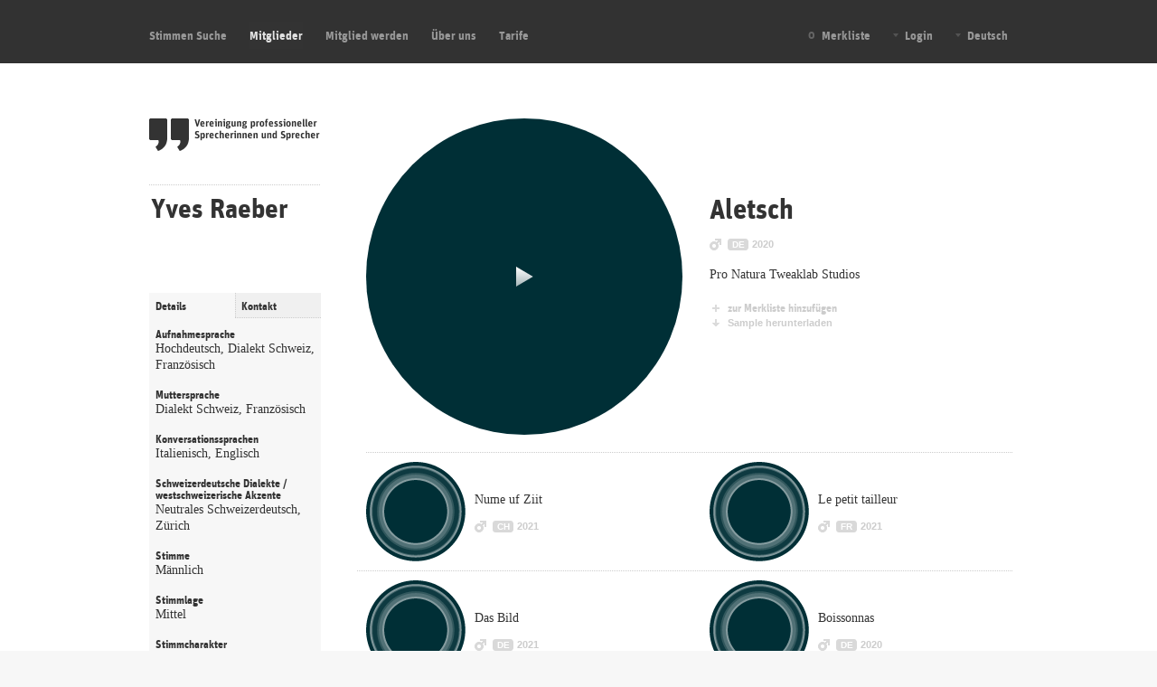

--- FILE ---
content_type: text/html; charset=utf-8
request_url: https://www.vps-asp.ch/about/members/qe635jqv
body_size: 7168
content:
<!DOCTYPE html PUBLIC "-//W3C//DTD XHTML 1.0 Transitional//EN" "http://www.w3.org/TR/xhtml1/DTD/xhtml1-transitional.dtd">
<html xmlns="http://www.w3.org/1999/xhtml" xml:lang="de" lang="de">

<head>
	<meta http-equiv="Content-Type" content="text/html; charset=utf-8" />
	<meta name="title" content="Mitglieder" />
<meta name="description" content="VPS-ASP Vereinigung Professioneller Sprecherinnen und Sprecher" />
<meta name="robots" content="index, follow" />
<meta name="keywords" content="Accent, Accent, Accento, Agence, Agency, Agentur, Agenzia, Akzent, Allemand, Anglais, Aufnahme, Aufnahmesprache, Aufnehmen, Bande-annonce, Beispiel, Billboard, Cartoon, CD-Rom, Cinema, Cinéma, Client, Cliento, Commentaire, Démo, Dessin animé, Deutsch, Dialect, Dialecte, Dialekt, Doppiaggio, Doublage, Download, Download, Download, Englisch, English, Enregistrement, Enregistrer, Esempio, Espagnol, Example, Exemple, Fees, Film, Français, Francese, Französisch, French, German, Honoraires, Honorar, Inglese, ISDN, Italian, Italiano, Italien, Italienisch, Kino, Kommentar, Kund, Langue d&#039;enregistrement, Langue maternelle, Lingua di registrazione, Lippensynchronisation, Lipsync, Mother tongue, Movie, MP3, Multimedia, Multimédia, Muttersprache, Off, Overvoice, Overvoice, Producer, Producteur, Produttore, Produzent, Radio, Radio Commercial, Radio spot, Radio spot, Record, Recording, Recording language, Registrare, Registrazione, Spanisch, Spanish, Speaker, Speakerine, Speakers, Sponsoring, Spot radio, Spot TV, Sprecher, Sprecherin, SprecherInnen, Stimme, Stimmlagen, Synchro Labiale, Tedesco, Télécharger, Telekiosk, Télékiosque, Tessiture, Trailer, Trickfilm, TV commercial, TV spot, Upload, Video, Vidéo, Voce, Voice, Voice over, Voice over, Voice talent, Voix, Association suisse des speakers professionnels, Vereinigung professionneller Sprecher und Sprecherinnen
" />
	<title>Mitglieder</title>
	<link rel="shortcut icon" href="/favicon.ico" />
	  <script type="text/javascript">
  (function(i,s,o,g,r,a,m){i['GoogleAnalyticsObject']=r;i[r]=i[r]||function(){
  (i[r].q=i[r].q||[]).push(arguments)},i[r].l=1*new Date();a=s.createElement(o),
  m=s.getElementsByTagName(o)[0];a.async=1;a.src=g;m.parentNode.insertBefore(a,m)
  })(window,document,'script','//www.google-analytics.com/analytics.js','ga');

  ga('create', 'UA-4359017-21', 'auto');
  ga('send', 'pageview');
</script><script type="text/javascript" src="/sfJqueryReloadedPlugin/js/jquery-1.3.2.min.js"></script>
<script type="text/javascript" src="/sfJqueryReloadedPlugin/js/plugins/jquery-ui-1.7.2.custom.min.js"></script>
<script type="text/javascript" src="/pkToolkitPlugin/js/pkUI.js"></script>
<script type="text/javascript" src="/pkToolkitPlugin/js/pkControls.js"></script>
<script type="text/javascript" src="/pkToolkitPlugin/js/jquery.autogrow.js"></script>
<script type="text/javascript" src="/pkToolkitPlugin/js/jquery.keycodes-0.2.js"></script>
<script type="text/javascript" src="/pkToolkitPlugin/js/jquery.timer-1.2.js"></script>
<script type="text/javascript" src="/pkContextCMSPlugin/js/pkContextCMS.js"></script>
<script type="text/javascript" src="/js/jquery.tools.min.js"></script>
<script type="text/javascript" src="/js/vps.helper.js?v3"></script>
<script type="text/javascript" src="/js/jquery.hoverIntent.min.js"></script>
<script type="text/javascript" src="/js/vpsaspplayer.js?v3"></script>
<script type="text/javascript" src="/js/jquery.autocomplete.min.js"></script>
<script type="text/javascript" src="/js/jquery.address-1.0.min.js"></script>
<link rel="stylesheet" type="text/css" media="screen" href="/pkToolkitPlugin/css/pkToolkit.css" />
<link rel="stylesheet" type="text/css" media="screen" href="/pkContextCMSPlugin/css/pkContextCMS.css" />
<link rel="stylesheet" type="text/css" media="screen" href="/css/reset.css" />
<link rel="stylesheet" type="text/css" media="screen" href="/css/screen.css?v3" />
<link rel="stylesheet" type="text/css" media="screen" href="/css/autocomplete.css" />
<link rel="stylesheet" type="text/css" media="screen" href="/css/cms.css" />
</head>

<body>



<div id="header">
  <div class="ihead clearfix">

    <div class="main-nav clearfix">

      <div class="main-nav-left">
        <ul id="pk-tab-navigation" >

<li id="pk-tab-nav-item-10" class=' pk-tab-nav-item first'><a target="_top" href="https://www.vps-asp.ch/search">Stimmen Suche</a></li>
<li id="pk-tab-nav-item-9" class='pk-current-page  pk-tab-nav-item'><a target="_top" href="https://www.vps-asp.ch/about/members">Mitglieder</a></li>
<li id="pk-tab-nav-item-2" class=' pk-tab-nav-item'><a target="_top" href="https://www.vps-asp.ch/become-a-member">Mitglied werden</a></li>
<li id="pk-tab-nav-item-3" class=' pk-tab-nav-item'><a target="_top" href="https://www.vps-asp.ch/about">Über uns</a></li>
<li id="pk-tab-nav-item-7" class=' pk-tab-nav-item last'><a target="_top" href="https://www.vps-asp.ch/about/rates">Tarife</a></li>
</ul>
      </div>

      <div class="main-nav-right">
        <ul>
                    <li class="li-m-list">
                        <a href="/watchlist" class="m-list ">
              <span class="list-count">
                0              </span>
              Merkliste            </a>
          </li>

          
                      <li class="li-login">
              <a href="/login" class="lsp">
                Login              </a>
            </li>
          
          <li class="li-lang">
             <a href="#" class="lsp">
               Deutsch             </a>
           </li>

        </ul>
      </div>

    </div>

        <div class="zl" style="display:none;">

            <div class="llogin clearfix">
        <div class="formu llog">
          <form  action="/login" method="post">
            <input type="hidden" name="id" value="1" />
            <label class="textlabel">Benutzername</label>
            <input type="text" class="text user" name="signin[username]" id="login" value="Benutzername" />
            <label class="textlabel">Kennwort</label>
            <input type="password" class="text" name="signin[password]" id="passwd" value="" />
            <input type="submit" class="submit" value="Login" />
          </form>
          <a href="#" class="vergessen">Kennwort vergessen?</a>
        </div>
        <div class="lpw">
          <form action="/request-password" method="post">
            <input type="hidden" name="id" value="1" />
            <label class="textlabel">E-Mail-Adresse</label>
            <input type="text" class="text mailadress" name="passreset[email]" id="emailad" value="E-Mail-Adresse" />
            <input type="submit" class="submit mailsubmit" value="Kennwort anfordern" />
          </form>
          <span class="getin">Bitte geben Sie ihre E-Mail-Adresse ein</span>
        </div>
      </div>

            <div class="znav clearfix">
        <ul class="lang clearfix">
                                                        <li>
              <a href="/culture/switch/fr">
                <span>Français</span>
              </a>
            </li>
                                              <li>
              <a href="/culture/switch/it">
                <span>Italiano</span>
              </a>
            </li>
                                              <li>
              <a href="/culture/switch/en">
                <span>English</span>
              </a>
            </li>
                              </ul>
      </div>


    </div>

  </div>
</div>


<noscript>
<div id="header-message-line">
  <div class="header-error">
    <div class="message">
      Diese Webseite benötigt Javascript. Bitte aktivieren Sie Javascript in Ihrem Browser.    </div>
  </div>
</div>
</noscript>
  
<div id="container">
	<div class="icontainer clearfix">
  
		<div class="left-col">
      
<a href="/">
  <span id="logo" style="background: url(/css/img/logo-de.gif) no-repeat left top;">
    Vereinigung profesioneller Sprecherinnen und Sprecher  </span>
</a>

<h1>
        Yves  Raeber  </h1>

    
<div class="desc tabs clearfix">
  <ul class="tab-nav">
    <li><a href="#first" class="first">Details</a></li>
    <li><a href="#second">Kontakt</a></li>
  </ul>
  <div id="first">

    <h3>Aufnahmesprache</h3><p>Hochdeutsch, Dialekt Schweiz, Französisch</p>    <h3>Muttersprache</h3><p>Dialekt Schweiz, Französisch</p>    <h3>Konversationssprachen</h3><p>Italienisch, Englisch</p>    <h3>Schweizerdeutsche Dialekte / westschweizerische Akzente</h3><p>Neutrales Schweizerdeutsch, Zürich</p>    
    <h3>Stimme</h3><p>Männlich</p>    <h3>Stimmlage</h3><p class="wordwrap">Mittel</p>    <h3>Stimmcharakter</h3><p class="wordwrap">voix chaleureuse et claire</p>    
    <h3>Lipsync</h3><p>Ja</p>    
    <h3>Beruf</h3><p class="wordwrap">Comédien SSFV/ Speaker VPS-ASP</p>    
    <h3>Abrechnungsart</h3><p class="wordwrap">SPK</p>        <h3>Anmerkungen</h3><p class="wordwrap">bilingue français-allemand</p>  
  </div>
	<div id="second">
  
    <h3>Adresse</h3>
    <p>
      Yves Raeber<br />
            Rainstrasse 10<br />      8038 Zürich<br />      Schweiz    </p>
    
    <h3>Telefon</h3><p>+41 44 481 24 87</p>        <h3>Mobile</h3><p class="wordwrap">+41 76 338 88 79</p>    
    <h3>E-Mail</h3><p class="wordwrap"><a class="obfusced-email" href="mailto:eXJhZWJlckBnbWFpbC5jb20=">eXJhZWJlckBnbWFpbC5jb20=</a>    <h3>Webseite</h3><p class="wordwrap"><a onclick="var w=window.open(this.href);w.focus();return false;" href="http://www.yvesraeber.com">www.yvesraeber.com</a></p>    
  </div>
</div>

<script type="text/javascript">
jQuery().ready(function()
  {
  var tabContainers = $('div.tabs > div');
  tabContainers.hide().filter(':first').show();
  $('div.tabs ul.tab-nav a').click(function () {
    tabContainers.hide();
    tabContainers.filter(this.hash).show();
    $('div.tabs ul.tab-nav a').removeClass('selected');
    $(this).addClass('selected');
    return false;
  }).filter(':first').click();
  
  jQuery('.obfusced-email').each(function() {
	  parts = this.href.split(':');
	  realmail = Base64.decode(parts[1]);
	  this.href = 'mailto:'+realmail;
	  this.innerHTML = realmail;
	});
});
</script>
		</div>
    
    <div class="right-col">
      


<div class="detail clearfix">
  <div class="player">
    <div id="detail-player"></div>
  </div>
  <div class="desc clearfix">

    <table><tr><td>
    <h4 class="title">Aletsch</h4>

    <div class="info-tags clearfix">
      <span class="men"></span>
      <span class="lang"><span>
        DE      </span></span>
      <span class="datum">
        2020      </span>
    </div>
    <p>Pro Natura Tweaklab Studios</p>
    <a href="#" name="qe635jqv" id="detail-favlink"
      class="favlink "></a>
    <a href="/download/sample/qe635jqv"
      class="downloadlink">Sample herunterladen</a>
    </td></tr></table>

  </div>
</div>


<div class="boxen-detail clearfix">
  <div class="box first" id="box-arub4jr0">
    <div class="fl" style="background-image:url(/images/sampletype/voice-over.gif)">

      <a class="favlink "
        href="#" name="arub4jr0" style="display: none"></a>

      <div class="timelink">
        <span class="sample-data-container" id="replace-arub4jr0">
          { url: "/about/members/arub4jr0",
            file: "/uploads/samples/arub4jr0.mp3",
            color: "#002F36",
            repid: "replace-arub4jr0" }
        </span>
      </div>

      <a href="/about/members/arub4jr0" class="previewlink"></a>

    </div>

    <table><tr><td>
    <h4 class="title">Nume uf Ziit</h4>
    <div class="info-tags">
      <span class="men"></span>
      <span class="lang"><span>CH</span></span>
      <span class="datum">2021</span>
    </div>
    </td></tr></table>
  </div>


  <div class="box " id="box-8zc885gf">
    <div class="fl" style="background-image:url(/images/sampletype/voice-over.gif)">

      <a class="favlink "
        href="#" name="8zc885gf" style="display: none"></a>

      <div class="timelink">
        <span class="sample-data-container" id="replace-8zc885gf">
          { url: "/about/members/8zc885gf",
            file: "/uploads/samples/8zc885gf.mp3",
            color: "#002F36",
            repid: "replace-8zc885gf" }
        </span>
      </div>

      <a href="/about/members/8zc885gf" class="previewlink"></a>

    </div>

    <table><tr><td>
    <h4 class="title">Le petit tailleur</h4>
    <div class="info-tags">
      <span class="men"></span>
      <span class="lang"><span>FR</span></span>
      <span class="datum">2021</span>
    </div>
    </td></tr></table>
  </div>

</div><div class="boxen-detail clearfix">
  <div class="box first" id="box-983g8veg">
    <div class="fl" style="background-image:url(/images/sampletype/voice-over.gif)">

      <a class="favlink "
        href="#" name="983g8veg" style="display: none"></a>

      <div class="timelink">
        <span class="sample-data-container" id="replace-983g8veg">
          { url: "/about/members/983g8veg",
            file: "/uploads/samples/983g8veg.mp3",
            color: "#002F36",
            repid: "replace-983g8veg" }
        </span>
      </div>

      <a href="/about/members/983g8veg" class="previewlink"></a>

    </div>

    <table><tr><td>
    <h4 class="title">Das Bild</h4>
    <div class="info-tags">
      <span class="men"></span>
      <span class="lang"><span>DE</span></span>
      <span class="datum">2021</span>
    </div>
    </td></tr></table>
  </div>


  <div class="box " id="box-h2pr8mwv">
    <div class="fl" style="background-image:url(/images/sampletype/voice-over.gif)">

      <a class="favlink "
        href="#" name="h2pr8mwv" style="display: none"></a>

      <div class="timelink">
        <span class="sample-data-container" id="replace-h2pr8mwv">
          { url: "/about/members/h2pr8mwv",
            file: "/uploads/samples/h2pr8mwv.mp3",
            color: "#002F36",
            repid: "replace-h2pr8mwv" }
        </span>
      </div>

      <a href="/about/members/h2pr8mwv" class="previewlink"></a>

    </div>

    <table><tr><td>
    <h4 class="title">Boissonnas</h4>
    <div class="info-tags">
      <span class="men"></span>
      <span class="lang"><span>DE</span></span>
      <span class="datum">2020</span>
    </div>
    </td></tr></table>
  </div>

</div><div class="boxen-detail clearfix">
  <div class="box first" id="box-qe635jqv">
    <div class="fl" style="background-image:url(/images/sampletype/voice-over.gif)">

      <a class="favlink "
        href="#" name="qe635jqv" style="display: none"></a>

      <div class="timelink">
        <span class="sample-data-container" id="replace-qe635jqv">
          { url: "/about/members/qe635jqv",
            file: "/uploads/samples/qe635jqv.mp3",
            color: "#002F36",
            repid: "replace-qe635jqv" }
        </span>
      </div>

      <a href="/about/members/qe635jqv" class="previewlink"></a>

    </div>

    <table><tr><td>
    <h4 class="title">Aletsch</h4>
    <div class="info-tags">
      <span class="men"></span>
      <span class="lang"><span>DE</span></span>
      <span class="datum">2020</span>
    </div>
    </td></tr></table>
  </div>


  <div class="box " id="box-8tasvz5m">
    <div class="fl" style="background-image:url(/images/sampletype/voice-over.gif)">

      <a class="favlink "
        href="#" name="8tasvz5m" style="display: none"></a>

      <div class="timelink">
        <span class="sample-data-container" id="replace-8tasvz5m">
          { url: "/about/members/8tasvz5m",
            file: "/uploads/samples/8tasvz5m.mp3",
            color: "#002F36",
            repid: "replace-8tasvz5m" }
        </span>
      </div>

      <a href="/about/members/8tasvz5m" class="previewlink"></a>

    </div>

    <table><tr><td>
    <h4 class="title">Aletsch</h4>
    <div class="info-tags">
      <span class="men"></span>
      <span class="lang"><span>FR</span></span>
      <span class="datum">2020</span>
    </div>
    </td></tr></table>
  </div>

</div><div class="boxen-detail clearfix">
  <div class="box first" id="box-ghhvfk2b">
    <div class="fl" style="background-image:url(/images/sampletype/voice-over.gif)">

      <a class="favlink "
        href="#" name="ghhvfk2b" style="display: none"></a>

      <div class="timelink">
        <span class="sample-data-container" id="replace-ghhvfk2b">
          { url: "/about/members/ghhvfk2b",
            file: "/uploads/samples/ghhvfk2b.mp3",
            color: "#002F36",
            repid: "replace-ghhvfk2b" }
        </span>
      </div>

      <a href="/about/members/ghhvfk2b" class="previewlink"></a>

    </div>

    <table><tr><td>
    <h4 class="title">Le petit Prince</h4>
    <div class="info-tags">
      <span class="men"></span>
      <span class="lang"><span>FR</span></span>
      <span class="datum">2020</span>
    </div>
    </td></tr></table>
  </div>


  <div class="box " id="box-ofntm7n6">
    <div class="fl" style="background-image:url(/images/sampletype/tv-spot.gif)">

      <a class="favlink "
        href="#" name="ofntm7n6" style="display: none"></a>

      <div class="timelink">
        <span class="sample-data-container" id="replace-ofntm7n6">
          { url: "/about/members/ofntm7n6",
            file: "/uploads/samples/ofntm7n6.mp3",
            color: "#EDDB43",
            repid: "replace-ofntm7n6" }
        </span>
      </div>

      <a href="/about/members/ofntm7n6" class="previewlink"></a>

    </div>

    <table><tr><td>
    <h4 class="title">LOS film en VR</h4>
    <div class="info-tags">
      <span class="men"></span>
      <span class="lang"><span>FR</span></span>
      <span class="datum">2020</span>
    </div>
    </td></tr></table>
  </div>

</div><div class="boxen-detail clearfix">
  <div class="box first" id="box-30wtc65">
    <div class="fl" style="background-image:url(/images/sampletype/voice-over.gif)">

      <a class="favlink "
        href="#" name="30wtc65" style="display: none"></a>

      <div class="timelink">
        <span class="sample-data-container" id="replace-30wtc65">
          { url: "/about/members/30wtc65",
            file: "/uploads/samples/30wtc65.mp3",
            color: "#002F36",
            repid: "replace-30wtc65" }
        </span>
      </div>

      <a href="/about/members/30wtc65" class="previewlink"></a>

    </div>

    <table><tr><td>
    <h4 class="title">The Song of Mary Blaine</h4>
    <div class="info-tags">
      <span class="men"></span>
      <span class="lang"><span>DE</span></span>
      <span class="datum">2020</span>
    </div>
    </td></tr></table>
  </div>


  <div class="box " id="box-mzrakgmp">
    <div class="fl" style="background-image:url(/images/sampletype/tv-spot.gif)">

      <a class="favlink "
        href="#" name="mzrakgmp" style="display: none"></a>

      <div class="timelink">
        <span class="sample-data-container" id="replace-mzrakgmp">
          { url: "/about/members/mzrakgmp",
            file: "/uploads/samples/mzrakgmp.mp3",
            color: "#EDDB43",
            repid: "replace-mzrakgmp" }
        </span>
      </div>

      <a href="/about/members/mzrakgmp" class="previewlink"></a>

    </div>

    <table><tr><td>
    <h4 class="title">L'instant parfait</h4>
    <div class="info-tags">
      <span class="men"></span>
      <span class="lang"><span>FR</span></span>
      <span class="datum">2020</span>
    </div>
    </td></tr></table>
  </div>

</div><div class="boxen-detail clearfix">
  <div class="box first" id="box-8rtk4ffu">
    <div class="fl" style="background-image:url(/images/sampletype/vps-demo.gif)">

      <a class="favlink "
        href="#" name="8rtk4ffu" style="display: none"></a>

      <div class="timelink">
        <span class="sample-data-container" id="replace-8rtk4ffu">
          { url: "/about/members/8rtk4ffu",
            file: "/uploads/samples/8rtk4ffu.mp3",
            color: "#444E3A",
            repid: "replace-8rtk4ffu" }
        </span>
      </div>

      <a href="/about/members/8rtk4ffu" class="previewlink"></a>

    </div>

    <table><tr><td>
    <h4 class="title">Demo deutsch</h4>
    <div class="info-tags">
      <span class="men"></span>
      <span class="lang"><span>DE</span></span>
      <span class="datum">2018</span>
    </div>
    </td></tr></table>
  </div>


  <div class="box " id="box-qsa58lbw">
    <div class="fl" style="background-image:url(/images/sampletype/vps-demo.gif)">

      <a class="favlink "
        href="#" name="qsa58lbw" style="display: none"></a>

      <div class="timelink">
        <span class="sample-data-container" id="replace-qsa58lbw">
          { url: "/about/members/qsa58lbw",
            file: "/uploads/samples/qsa58lbw.mp3",
            color: "#444E3A",
            repid: "replace-qsa58lbw" }
        </span>
      </div>

      <a href="/about/members/qsa58lbw" class="previewlink"></a>

    </div>

    <table><tr><td>
    <h4 class="title">Démo Français</h4>
    <div class="info-tags">
      <span class="men"></span>
      <span class="lang"><span>DE</span></span>
      <span class="datum">2018</span>
    </div>
    </td></tr></table>
  </div>

</div><div class="boxen-detail clearfix">
  <div class="box first" id="box-4032q7h">
    <div class="fl" style="background-image:url(/images/sampletype/tv-spot.gif)">

      <a class="favlink "
        href="#" name="4032q7h" style="display: none"></a>

      <div class="timelink">
        <span class="sample-data-container" id="replace-4032q7h">
          { url: "/about/members/4032q7h",
            file: "/uploads/samples/4032q7h.mp3",
            color: "#EDDB43",
            repid: "replace-4032q7h" }
        </span>
      </div>

      <a href="/about/members/4032q7h" class="previewlink"></a>

    </div>

    <table><tr><td>
    <h4 class="title">Schulische Integration</h4>
    <div class="info-tags">
      <span class="men"></span>
      <span class="lang"><span>DE</span></span>
      <span class="datum">2016</span>
    </div>
    </td></tr></table>
  </div>


  <div class="box " id="box-a98qx4rn">
    <div class="fl" style="background-image:url(/images/sampletype/voice-over.gif)">

      <a class="favlink "
        href="#" name="a98qx4rn" style="display: none"></a>

      <div class="timelink">
        <span class="sample-data-container" id="replace-a98qx4rn">
          { url: "/about/members/a98qx4rn",
            file: "/uploads/samples/a98qx4rn.mp3",
            color: "#002F36",
            repid: "replace-a98qx4rn" }
        </span>
      </div>

      <a href="/about/members/a98qx4rn" class="previewlink"></a>

    </div>

    <table><tr><td>
    <h4 class="title">Der Lauf der Dinge</h4>
    <div class="info-tags">
      <span class="men"></span>
      <span class="lang"><span>DE</span></span>
      <span class="datum">2016</span>
    </div>
    </td></tr></table>
  </div>

</div><div class="boxen-detail clearfix">
  <div class="box first" id="box-cns7vdpy">
    <div class="fl" style="background-image:url(/images/sampletype/voice-over.gif)">

      <a class="favlink "
        href="#" name="cns7vdpy" style="display: none"></a>

      <div class="timelink">
        <span class="sample-data-container" id="replace-cns7vdpy">
          { url: "/about/members/cns7vdpy",
            file: "/uploads/samples/cns7vdpy.mp3",
            color: "#002F36",
            repid: "replace-cns7vdpy" }
        </span>
      </div>

      <a href="/about/members/cns7vdpy" class="previewlink"></a>

    </div>

    <table><tr><td>
    <h4 class="title">Ein fernes Fest</h4>
    <div class="info-tags">
      <span class="men"></span>
      <span class="lang"><span>DE</span></span>
      <span class="datum">2016</span>
    </div>
    </td></tr></table>
  </div>


  <div class="box " id="box-7t73yf17">
    <div class="fl" style="background-image:url(/images/sampletype/voice-over.gif)">

      <a class="favlink "
        href="#" name="7t73yf17" style="display: none"></a>

      <div class="timelink">
        <span class="sample-data-container" id="replace-7t73yf17">
          { url: "/about/members/7t73yf17",
            file: "/uploads/samples/7t73yf17.mp3",
            color: "#002F36",
            repid: "replace-7t73yf17" }
        </span>
      </div>

      <a href="/about/members/7t73yf17" class="previewlink"></a>

    </div>

    <table><tr><td>
    <h4 class="title">Une fête lointaine</h4>
    <div class="info-tags">
      <span class="men"></span>
      <span class="lang"><span>FR</span></span>
      <span class="datum">2016</span>
    </div>
    </td></tr></table>
  </div>

</div><div class="boxen-detail clearfix">
  <div class="box first" id="box-c5xrilvr">
    <div class="fl" style="background-image:url(/images/sampletype/tv-spot.gif)">

      <a class="favlink "
        href="#" name="c5xrilvr" style="display: none"></a>

      <div class="timelink">
        <span class="sample-data-container" id="replace-c5xrilvr">
          { url: "/about/members/c5xrilvr",
            file: "/uploads/samples/c5xrilvr.mp3",
            color: "#EDDB43",
            repid: "replace-c5xrilvr" }
        </span>
      </div>

      <a href="/about/members/c5xrilvr" class="previewlink"></a>

    </div>

    <table><tr><td>
    <h4 class="title">Molly Monster</h4>
    <div class="info-tags">
      <span class="men"></span>
      <span class="lang"><span>FR</span></span>
      <span class="datum">2015</span>
    </div>
    </td></tr></table>
  </div>


  <div class="box " id="box-1r95uwe3">
    <div class="fl" style="background-image:url(/images/sampletype/radio-spot.gif)">

      <a class="favlink "
        href="#" name="1r95uwe3" style="display: none"></a>

      <div class="timelink">
        <span class="sample-data-container" id="replace-1r95uwe3">
          { url: "/about/members/1r95uwe3",
            file: "/uploads/samples/1r95uwe3.mp3",
            color: "#D1B748",
            repid: "replace-1r95uwe3" }
        </span>
      </div>

      <a href="/about/members/1r95uwe3" class="previewlink"></a>

    </div>

    <table><tr><td>
    <h4 class="title">Coca Cola</h4>
    <div class="info-tags">
      <span class="men"></span>
      <span class="lang"><span>FR</span></span>
      <span class="datum">2015</span>
    </div>
    </td></tr></table>
  </div>

</div><div class="boxen-detail clearfix">
  <div class="box first" id="box-mp0ldkhy">
    <div class="fl" style="background-image:url(/images/sampletype/tv-spot.gif)">

      <a class="favlink "
        href="#" name="mp0ldkhy" style="display: none"></a>

      <div class="timelink">
        <span class="sample-data-container" id="replace-mp0ldkhy">
          { url: "/about/members/mp0ldkhy",
            file: "/uploads/samples/mp0ldkhy.mp3",
            color: "#EDDB43",
            repid: "replace-mp0ldkhy" }
        </span>
      </div>

      <a href="/about/members/mp0ldkhy" class="previewlink"></a>

    </div>

    <table><tr><td>
    <h4 class="title">Continental</h4>
    <div class="info-tags">
      <span class="men"></span>
      <span class="lang"><span>CH</span></span>
      <span class="datum">2015</span>
    </div>
    </td></tr></table>
  </div>


  <div class="box " id="box-1tviro3b">
    <div class="fl" style="background-image:url(/images/sampletype/radio-spot.gif)">

      <a class="favlink "
        href="#" name="1tviro3b" style="display: none"></a>

      <div class="timelink">
        <span class="sample-data-container" id="replace-1tviro3b">
          { url: "/about/members/1tviro3b",
            file: "/uploads/samples/1tviro3b.mp3",
            color: "#D1B748",
            repid: "replace-1tviro3b" }
        </span>
      </div>

      <a href="/about/members/1tviro3b" class="previewlink"></a>

    </div>

    <table><tr><td>
    <h4 class="title">Stimorol</h4>
    <div class="info-tags">
      <span class="men"></span>
      <span class="lang"><span>CH</span></span>
      <span class="datum">2014</span>
    </div>
    </td></tr></table>
  </div>

</div><div class="boxen-detail clearfix">
  <div class="box first" id="box-qsdpkurn">
    <div class="fl" style="background-image:url(/images/sampletype/voice-over.gif)">

      <a class="favlink "
        href="#" name="qsdpkurn" style="display: none"></a>

      <div class="timelink">
        <span class="sample-data-container" id="replace-qsdpkurn">
          { url: "/about/members/qsdpkurn",
            file: "/uploads/samples/qsdpkurn.mp3",
            color: "#002F36",
            repid: "replace-qsdpkurn" }
        </span>
      </div>

      <a href="/about/members/qsdpkurn" class="previewlink"></a>

    </div>

    <table><tr><td>
    <h4 class="title">Tages-Anzeiger </h4>
    <div class="info-tags">
      <span class="men"></span>
      <span class="lang"><span>DE</span></span>
      <span class="datum">2014</span>
    </div>
    </td></tr></table>
  </div>


  <div class="box " id="box-nfvrd8uc">
    <div class="fl" style="background-image:url(/images/sampletype/tv-spot.gif)">

      <a class="favlink "
        href="#" name="nfvrd8uc" style="display: none"></a>

      <div class="timelink">
        <span class="sample-data-container" id="replace-nfvrd8uc">
          { url: "/about/members/nfvrd8uc",
            file: "/uploads/samples/nfvrd8uc.mp3",
            color: "#EDDB43",
            repid: "replace-nfvrd8uc" }
        </span>
      </div>

      <a href="/about/members/nfvrd8uc" class="previewlink"></a>

    </div>

    <table><tr><td>
    <h4 class="title">ZVV Zürilinie</h4>
    <div class="info-tags">
      <span class="men"></span>
      <span class="lang"><span>CH</span></span>
      <span class="datum">2014</span>
    </div>
    </td></tr></table>
  </div>

</div><div class="boxen-detail clearfix">
  <div class="box first" id="box-n6t9vnzx">
    <div class="fl" style="background-image:url(/images/sampletype/tv-spot.gif)">

      <a class="favlink "
        href="#" name="n6t9vnzx" style="display: none"></a>

      <div class="timelink">
        <span class="sample-data-container" id="replace-n6t9vnzx">
          { url: "/about/members/n6t9vnzx",
            file: "/uploads/samples/n6t9vnzx.mp3",
            color: "#EDDB43",
            repid: "replace-n6t9vnzx" }
        </span>
      </div>

      <a href="/about/members/n6t9vnzx" class="previewlink"></a>

    </div>

    <table><tr><td>
    <h4 class="title">Twinings</h4>
    <div class="info-tags">
      <span class="men"></span>
      <span class="lang"><span>FR</span></span>
      <span class="datum">2010</span>
    </div>
    </td></tr></table>
  </div>


  <div class="box " id="box-mab2vnd4">
    <div class="fl" style="background-image:url(/images/sampletype/voice-over.gif)">

      <a class="favlink "
        href="#" name="mab2vnd4" style="display: none"></a>

      <div class="timelink">
        <span class="sample-data-container" id="replace-mab2vnd4">
          { url: "/about/members/mab2vnd4",
            file: "/uploads/samples/mab2vnd4.mp3",
            color: "#002F36",
            repid: "replace-mab2vnd4" }
        </span>
      </div>

      <a href="/about/members/mab2vnd4" class="previewlink"></a>

    </div>

    <table><tr><td>
    <h4 class="title">Maison Cailler </h4>
    <div class="info-tags">
      <span class="men"></span>
      <span class="lang"><span>FR</span></span>
      <span class="datum">2010</span>
    </div>
    </td></tr></table>
  </div>

</div><div class="boxen-detail clearfix">
  <div class="box first" id="box-cydmpyyb">
    <div class="fl" style="background-image:url(/images/sampletype/tv-spot.gif)">

      <a class="favlink "
        href="#" name="cydmpyyb" style="display: none"></a>

      <div class="timelink">
        <span class="sample-data-container" id="replace-cydmpyyb">
          { url: "/about/members/cydmpyyb",
            file: "/uploads/samples/cydmpyyb.mp3",
            color: "#EDDB43",
            repid: "replace-cydmpyyb" }
        </span>
      </div>

      <a href="/about/members/cydmpyyb" class="previewlink"></a>

    </div>

    <table><tr><td>
    <h4 class="title">Maison Cailler </h4>
    <div class="info-tags">
      <span class="men"></span>
      <span class="lang"><span>DE</span></span>
      <span class="datum">2010</span>
    </div>
    </td></tr></table>
  </div>


  <div class="box " id="box-5di9ozpr">
    <div class="fl" style="background-image:url(/images/sampletype/voice-over.gif)">

      <a class="favlink "
        href="#" name="5di9ozpr" style="display: none"></a>

      <div class="timelink">
        <span class="sample-data-container" id="replace-5di9ozpr">
          { url: "/about/members/5di9ozpr",
            file: "/uploads/samples/5di9ozpr.mp3",
            color: "#002F36",
            repid: "replace-5di9ozpr" }
        </span>
      </div>

      <a href="/about/members/5di9ozpr" class="previewlink"></a>

    </div>

    <table><tr><td>
    <h4 class="title">Bioforce d</h4>
    <div class="info-tags">
      <span class="men"></span>
      <span class="lang"><span>DE</span></span>
      <span class="datum">2010</span>
    </div>
    </td></tr></table>
  </div>

</div><div class="boxen-detail clearfix">
  <div class="box first" id="box-27p5itmw">
    <div class="fl" style="background-image:url(/images/sampletype/voice-over.gif)">

      <a class="favlink "
        href="#" name="27p5itmw" style="display: none"></a>

      <div class="timelink">
        <span class="sample-data-container" id="replace-27p5itmw">
          { url: "/about/members/27p5itmw",
            file: "/uploads/samples/27p5itmw.mp3",
            color: "#002F36",
            repid: "replace-27p5itmw" }
        </span>
      </div>

      <a href="/about/members/27p5itmw" class="previewlink"></a>

    </div>

    <table><tr><td>
    <h4 class="title">Bioforce f</h4>
    <div class="info-tags">
      <span class="men"></span>
      <span class="lang"><span>FR</span></span>
      <span class="datum">2010</span>
    </div>
    </td></tr></table>
  </div>


  <div class="box " id="box-5dxu9dbn">
    <div class="fl" style="background-image:url(/images/sampletype/tv-spot.gif)">

      <a class="favlink "
        href="#" name="5dxu9dbn" style="display: none"></a>

      <div class="timelink">
        <span class="sample-data-container" id="replace-5dxu9dbn">
          { url: "/about/members/5dxu9dbn",
            file: "/uploads/samples/5dxu9dbn.mp3",
            color: "#EDDB43",
            repid: "replace-5dxu9dbn" }
        </span>
      </div>

      <a href="/about/members/5dxu9dbn" class="previewlink"></a>

    </div>

    <table><tr><td>
    <h4 class="title">green.ch  naked</h4>
    <div class="info-tags">
      <span class="men"></span>
      <span class="lang"><span>FR</span></span>
      <span class="datum">2010</span>
    </div>
    </td></tr></table>
  </div>

</div><div class="boxen-detail clearfix">
  <div class="box first" id="box-2d4nuz4y">
    <div class="fl" style="background-image:url(/images/sampletype/tv-spot.gif)">

      <a class="favlink "
        href="#" name="2d4nuz4y" style="display: none"></a>

      <div class="timelink">
        <span class="sample-data-container" id="replace-2d4nuz4y">
          { url: "/about/members/2d4nuz4y",
            file: "/uploads/samples/2d4nuz4y.mp3",
            color: "#EDDB43",
            repid: "replace-2d4nuz4y" }
        </span>
      </div>

      <a href="/about/members/2d4nuz4y" class="previewlink"></a>

    </div>

    <table><tr><td>
    <h4 class="title">green.ch penalty</h4>
    <div class="info-tags">
      <span class="men"></span>
      <span class="lang"><span>FR</span></span>
      <span class="datum">2010</span>
    </div>
    </td></tr></table>
  </div>


  <div class="box " id="box-jhjj2r29">
    <div class="fl" style="background-image:url(/images/sampletype/voice-over.gif)">

      <a class="favlink "
        href="#" name="jhjj2r29" style="display: none"></a>

      <div class="timelink">
        <span class="sample-data-container" id="replace-jhjj2r29">
          { url: "/about/members/jhjj2r29",
            file: "/uploads/samples/jhjj2r29.mp3",
            color: "#002F36",
            repid: "replace-jhjj2r29" }
        </span>
      </div>

      <a href="/about/members/jhjj2r29" class="previewlink"></a>

    </div>

    <table><tr><td>
    <h4 class="title">Wake up / d</h4>
    <div class="info-tags">
      <span class="men"></span>
      <span class="lang"><span>DE</span></span>
      <span class="datum">2009</span>
    </div>
    </td></tr></table>
  </div>

</div><div class="boxen-detail clearfix">
  <div class="box first" id="box-9kpllnu5">
    <div class="fl" style="background-image:url(/images/sampletype/voice-over.gif)">

      <a class="favlink "
        href="#" name="9kpllnu5" style="display: none"></a>

      <div class="timelink">
        <span class="sample-data-container" id="replace-9kpllnu5">
          { url: "/about/members/9kpllnu5",
            file: "/uploads/samples/9kpllnu5.mp3",
            color: "#002F36",
            repid: "replace-9kpllnu5" }
        </span>
      </div>

      <a href="/about/members/9kpllnu5" class="previewlink"></a>

    </div>

    <table><tr><td>
    <h4 class="title">Wake Up / f</h4>
    <div class="info-tags">
      <span class="men"></span>
      <span class="lang"><span>FR</span></span>
      <span class="datum">2009</span>
    </div>
    </td></tr></table>
  </div>


  <div class="box " id="box-6spl5pt">
    <div class="fl" style="background-image:url(/images/sampletype/voice-over.gif)">

      <a class="favlink "
        href="#" name="6spl5pt" style="display: none"></a>

      <div class="timelink">
        <span class="sample-data-container" id="replace-6spl5pt">
          { url: "/about/members/6spl5pt",
            file: "/uploads/samples/6spl5pt.mp3",
            color: "#002F36",
            repid: "replace-6spl5pt" }
        </span>
      </div>

      <a href="/about/members/6spl5pt" class="previewlink"></a>

    </div>

    <table><tr><td>
    <h4 class="title">Unfall </h4>
    <div class="info-tags">
      <span class="men"></span>
      <span class="lang"><span>DE</span></span>
      <span class="datum">2008</span>
    </div>
    </td></tr></table>
  </div>

</div><div class="boxen-detail clearfix">
  <div class="box first" id="box-1thhw7l9">
    <div class="fl" style="background-image:url(/images/sampletype/voice-over.gif)">

      <a class="favlink "
        href="#" name="1thhw7l9" style="display: none"></a>

      <div class="timelink">
        <span class="sample-data-container" id="replace-1thhw7l9">
          { url: "/about/members/1thhw7l9",
            file: "/uploads/samples/1thhw7l9.mp3",
            color: "#002F36",
            repid: "replace-1thhw7l9" }
        </span>
      </div>

      <a href="/about/members/1thhw7l9" class="previewlink"></a>

    </div>

    <table><tr><td>
    <h4 class="title">Accident</h4>
    <div class="info-tags">
      <span class="men"></span>
      <span class="lang"><span>DE</span></span>
      <span class="datum">2008</span>
    </div>
    </td></tr></table>
  </div>


  <div class="box " id="box-6imt0425">
    <div class="fl" style="background-image:url(/images/sampletype/voice-over.gif)">

      <a class="favlink "
        href="#" name="6imt0425" style="display: none"></a>

      <div class="timelink">
        <span class="sample-data-container" id="replace-6imt0425">
          { url: "/about/members/6imt0425",
            file: "/uploads/samples/6imt0425.mp3",
            color: "#002F36",
            repid: "replace-6imt0425" }
        </span>
      </div>

      <a href="/about/members/6imt0425" class="previewlink"></a>

    </div>

    <table><tr><td>
    <h4 class="title">Not The End / d</h4>
    <div class="info-tags">
      <span class="men"></span>
      <span class="lang"><span>DE</span></span>
      <span class="datum">2008</span>
    </div>
    </td></tr></table>
  </div>

</div><div class="boxen-detail clearfix">
  <div class="box first" id="box-9azq3hbf">
    <div class="fl" style="background-image:url(/images/sampletype/voice-over.gif)">

      <a class="favlink "
        href="#" name="9azq3hbf" style="display: none"></a>

      <div class="timelink">
        <span class="sample-data-container" id="replace-9azq3hbf">
          { url: "/about/members/9azq3hbf",
            file: "/uploads/samples/9azq3hbf.mp3",
            color: "#002F36",
            repid: "replace-9azq3hbf" }
        </span>
      </div>

      <a href="/about/members/9azq3hbf" class="previewlink"></a>

    </div>

    <table><tr><td>
    <h4 class="title">Not The End / f</h4>
    <div class="info-tags">
      <span class="men"></span>
      <span class="lang"><span>FR</span></span>
      <span class="datum">2008</span>
    </div>
    </td></tr></table>
  </div>


  <div class="box " id="box-qv2apuo1">
    <div class="fl" style="background-image:url(/images/sampletype/voice-over.gif)">

      <a class="favlink "
        href="#" name="qv2apuo1" style="display: none"></a>

      <div class="timelink">
        <span class="sample-data-container" id="replace-qv2apuo1">
          { url: "/about/members/qv2apuo1",
            file: "/uploads/samples/qv2apuo1.mp3",
            color: "#002F36",
            repid: "replace-qv2apuo1" }
        </span>
      </div>

      <a href="/about/members/qv2apuo1" class="previewlink"></a>

    </div>

    <table><tr><td>
    <h4 class="title">Am Ufer des Sambesi</h4>
    <div class="info-tags">
      <span class="men"></span>
      <span class="lang"><span>DE</span></span>
      <span class="datum">2007</span>
    </div>
    </td></tr></table>
  </div>

</div>


<div id="tooltip"></div>

<script type="text/javascript">
jQuery().ready(function()
{
  var VpsWatchlist = new VpsSampleWatchlist();
  VpsWatchlist.addText = "zur Merkliste hinzufügen";
  VpsWatchlist.removeText = "von Merkliste entfernen";
  VpsWatchlist.url = "/watchlist";
  VpsWatchlist.init();

  // the small preview players
  var VpsPreview = new VpsSamplePreview();
  VpsPreview.hoverSelector = 'div.fl';
  VpsPreview.parentSelector = 'div.timelink';
  VpsPreview.dataSelector = 'span.sample-data-container';
  VpsPreview.init();

  // the big preview player
  var VpsPlayer = new VpsBigPlayer();
  VpsPlayer.init("/uploads/samples/qe635jqv.mp3", "#002F36");
});
</script>
    </div>
    
 </div>
</div> 
  
<div id="footer">
	<div class="ifoot clearfix">
		<div class="left-col">
			<h3>Kontakt</h3>
      

    <div id="pk-area-footer-address" class="pk-area">
    
    			<script type="text/javascript" charset="utf-8">
			$(document).ready(function(){
				$('#pk-area-footer-address').addClass('singleton');
				$('#pk-area-footer-address.singleton .pk-slot-controls').prependTo($('#pk-area-footer-address')).addClass('pk-area-controls').removeClass('pk-slot-controls');
			});
		</script>
	
  


    <div id="pk-slots-footer-address" class="pk-slots">
     	           
 
 	<div class="pk-slot pkContextCMSRichText " id="pk-slot-footer-address-1">
            
				
		
    		
          	<div class="pk-slot-content" id="pk-slot-content-footer-address-1">
                   



      <head>
      <meta>
      </head>
      
      <p>                     </p><p>Vereinigung professioneller Sprecherinnen und Sprecher<br>          Heinrichstrasse 147&nbsp;<br>          8005 Z&uuml;rich</p><p><a href='#' id='416c747263decd83'></a><script type='text/javascript' charset='utf-8'>
    	  var e = document.getElementById('416c747263decd83');
        e.setAttribute('href', '\x6d\x61\x69\x6c\x74\x6f\x3a\x69\x6e\x66\x6f\x40\x76\x70\x73\x2d\x61\x73\x70\x2e\x63\x68');
        e.innerHTML = '\x69\x6e\x66\x6f\x40\x76\x70\x73\x2d\x61\x73\x70\x2e\x63\x68';
        </script></p>                                                                                                                                                                                                                                                                                             
      
      


   	</div>
	</div>

    </div>
</div>
<!-- END SLOT -->		</div>
		<div class="right-col">
			<div class="iwrp clearfix">
				<div class="lcol">
          <h3>Über uns</h3>
          

    <div id="pk-area-footer-about" class="pk-area">
    
    			<script type="text/javascript" charset="utf-8">
			$(document).ready(function(){
				$('#pk-area-footer-about').addClass('singleton');
				$('#pk-area-footer-about.singleton .pk-slot-controls').prependTo($('#pk-area-footer-about')).addClass('pk-area-controls').removeClass('pk-slot-controls');
			});
		</script>
	
  


    <div id="pk-slots-footer-about" class="pk-slots">
     	           
 
 	<div class="pk-slot pkContextCMSRichText " id="pk-slot-footer-about-1">
            
				
		
    		
          	<div class="pk-slot-content" id="pk-slot-content-footer-about-1">
                   



      <head>
      <meta>
      </head>
      
      <p>                     </p><p>Die Vereinigung professioneller SprecherInnen wurde 1990 gegr&uuml;ndet und z&auml;hlt heute rund 265 Mitglieder. <br>        Ihr Ziel ist die Wahrung der Interessen ihrer Mitglieder. Die VPS bietet Weiterbildungen, Coaching&nbsp; und juristische Beratung an.  Sie f&ouml;rdert die Vernetzung unter den Mitgliedern, erl&auml;sst Empfehlungen  und f&uuml;hrt Beratungen zu Tarifen durch. Sie pflegt partnerschaftliche  Verh&auml;ltnisse zu Studios, Produzent*innen, Werbeagenturen und weiteren  Arbeitgeber*innen. Ausserdem steht sie im Austausch mit berufsverwandten  Verb&auml;nden, vernetzt sich mit internationalen Berufsvereinigungen und  beteiligt sich an branchenrelevanten &ouml;ffentlichen Diskursen.</p>                                                                                                                                                                                                                  
      
      


   	</div>
	</div>

    </div>
</div>
<!-- END SLOT -->				</div>
				<div class="rcol">
					<h3>News</h3>  
          <ul class="news-list">
      <li><a href="/about/news#item-3063">
      KI-Gagenkompass    </a></li>
      <li><a href="/about/news#item-3031">
      Allgemeine Infos der GV 2024    </a></li>
      <li><a href="/about/news#item-2918">
      Allgemeine Infos der GV 2023    </a></li>
      <li><a href="/about/news#item-2498">
      Allgemeine Infos der GV 2022    </a></li>
      <li><a href="/about/news#item-2500">
      Allgemeine Infos der GV 2021    </a></li>
  </ul>				</div>
			</div>
		</div>
		
		<div class="foot">&copy; 2026 VPS|ASP, Website by <a href="http://hinderlingvolkart.com" target="_blank">Hinderling Volkart AG</a></div>

	</div>
</div>
  

</body>
</html>

--- FILE ---
content_type: text/css
request_url: https://www.vps-asp.ch/pkToolkitPlugin/css/pkToolkit.css
body_size: 4875
content:
@charset "utf-8";

/* ================================================================================================
* Reset Styles
*	Eric Meyer's Reset CSS -- http://meyerweb.com/eric/thoughts/2007/05/01/reset-reloaded/
* ================================================================================================
*/


html, body, div, span, applet, object, iframe,
h1, h2, h3, h4, h5, h6, p, blockquote, pre,
a, abbr, acronym, address, big, cite, code,
del, dfn, font, ins, kbd, q, s, samp,
small, strike, strong, sub, sup, tt, var,
dl, dt, dd, ol, ul, li,
fieldset, form, label, legend,
table, caption, tbody, tfoot, thead, tr, th, td
{
margin: 0;
padding: 0;
border: 0;
outline: 0;
font-weight: inherit;
font-style: inherit;
font-size: 100%;
font-family: inherit;
vertical-align: baseline;
}

*
{
/* Safari seems to ignore a lot of the reset style sheet and I am not sure why. this stuff overrides where I need it to */
margin: 0;
padding: 0;
font-weight: normal;
}
/* TBB: in IE6 (and maybe IE7?), an explicit setting for
 * vertical-align: breaks <img align="left">. Strange
 * but true. align="left" is an anachronism but 
 * Study Abroad is using it courtesy of FCK's image editor
 */
img
{
margin: 0;
padding: 0;
border: 0;
outline: 0;
font-weight: inherit;
font-style: inherit;
font-size: 100%;
font-family: inherit;
/* vertical-align: baseline; */
}
/* remember to define focus styles! */
:focus
{
outline: 0;
}
body
{
line-height: 1;
color: black;
background: white;
}
ol, ul
{
list-style: none;
}
/* tables still need 'cellspacing="0"' in the markup */
table
{
border-collapse: separate;
border-spacing: 0;
}
caption, th, td
{
text-align: left;
font-weight: normal;
}
blockquote:before, blockquote:after,
q:before, q:after
{
content: "";
}
blockquote, q
{
quotes: "" "";
}

body
{
font: 12px/1.4 arial, sans-serif;
font-size: 12px;
}

h1, h2, h3, h4, h5, h6
{
	line-height: 1.2;
}

.dropshadow
{ /* This is just for fun right now */
-moz-box-shadow:2px 4px 12px rgba(0, 0, 0, 0.5);
-webkit-box-shadow:2px 4px 12px rgba(0, 0, 0, 0.5);
-opera-box-shadow:2px 4px 12px rgba(0, 0, 0, 0.5);
-khtml-box-shadow:2px 4px 12px rgba(0, 0, 0, 0.5);	
box-shadow:2px 4px 12px rgba(0, 0, 0, 0.5);
}

/* == */
/* == Buttons and Icons */
/* == */

.pk-btn
{
position: relative;
float: left;
display: inline;
color: #fff !important;
background-color: transparent;
text-decoration: none !important;
font-size: 12px;
cursor: pointer;
}

.pk-btn:hover,
.pk-btn:hover span,
.pk-btn.icon:hover
{
background-color: #888;
text-decoration: none !important;
}

.pk-i
{/* background color for buttons */
position:absolute;
top: 0;
left: 0;
z-index: 0;
width: 100%;
height: 100%;
display: block;
background-color: #ac3;
float: left;
margin: 0;
}

.pk-b
{
	font-family: arial, sans-serif;
	font-size: 12px;
}

#pk-login-form .pk-i
{
background-color: #666;
}

.pk-btn .pk-b
{
position: relative;
float: left;
display: inline;
z-index: 2;
color: #fff;
padding: 0 4px;
white-space: nowrap;
text-transform: capitalize;
height: 20px;
line-height: 20px;
}

.pk-btn.icon .pk-b
{
padding: 0 4px 0 20px;
background-position: top left;
background-repeat: no-repeat;
}

.pk-btn.big .pk-b
{
	font-size:18px;
	height:24px;
	line-height:24px;
	background-position: center left;
}



.pk-btn.icon-only .pk-b
{
padding: 0 0 0 20px;
background-position: top left;
background-repeat: no-repeat;
text-indent: -9999px;
padding: 0;
width: 20px;
}

.icon.pk-feed .pk-b
{
background-image: url(/pkToolkitPlugin/images/pk-icon-feed.png);
}

.icon.pk-blog-btn .pk-b,
.icon.pk-blogpost .pk-b
{
background-image: url(/pkToolkitPlugin/images/pk-icon-blog.png);
}

.icon.pk-video .pk-b
{
background-image: url(/pkToolkitPlugin/images/pk-icon-video.png);
}

.icon.pk-image .pk-b
{
background-image: url(/pkToolkitPlugin/images/pk-icon-photo.png);
}

.icon.pk-slideshow .pk-b
{
background-image: url(/pkToolkitPlugin/images/pk-icon-slideshow.png);
}

.icon.pk-richtext .pk-b,
.icon.pk-text .pk-b
{
background-image: url(/pkToolkitPlugin/images/pk-icon-text.png);
}

.icon.pk-add .pk-b
{
background-image: url(/pkToolkitPlugin/images/pk-icon-add.png);
}

.icon.pk-history .pk-b,
.icon.pk-history-revert .pk-b
{
background-image: url(/pkToolkitPlugin/images/pk-icon-history.png);
}

.pk-cancel .pk-b
{
background-color: #bbb;
background-image: url(/pkToolkitPlugin/images/pk-icon-cancel.png);
}

.pk-cancel:hover .pk-b
{
background-color: #000;
}

.icon.pk-settings .pk-b
{
background-image: url(/pkToolkitPlugin/images/pk-icon-settings.png);
}

.icon.pk-templates .pk-b
{
background-image: url(/pkToolkitPlugin/images/pk-icon-templates.png);
}

.icon.pk-users .pk-b
{
background-image: url(/pkToolkitPlugin/images/pk-icon-users.png);
}

.icon.pk-media .pk-b
{
background-image: url(/pkToolkitPlugin/images/pk-icon-media.png);
}

.icon.pk-reorganize .pk-b
{
background-image: url(/pkToolkitPlugin/images/pk-icon-sitemap.png);
}

.icon.pk-button .pk-b
{
background-image: url(/pkToolkitPlugin/images/pk-icon-button.png);
}

.icon.pk-pdf .pk-b
{
background-image: url(/pkToolkitPlugin/images/pk-icon-pdf.png);
}

.icon.pk-rawhtml .pk-b
{
	background-image: url(/pkToolkitPlugin/images/pk-icon-rawhtml.png);
/*padding: 0 4px;*/
}

.icon.pk-download .pk-b
{
background-image: url(/pkToolkitPlugin/images/pk-icon-download.png);
}

.icon.pk-publish .pk-b,
.icon.pk-edit .pk-b
{
background-image: url(/pkToolkitPlugin/images/pk-icon-edit.png);
}

.icon.pk-drag
{
cursor:move;
}

.icon.pk-drag .pk-b
{
background-image: url(/pkToolkitPlugin/images/pk-icon-drag.png);
background-position: center center;
background-repeat: no-repeat;
text-indent: -9999px;
width: 20px;
height: 20px;
padding: 0;
/*cursor: move;*/
position: relative;
}

.icon.pk-drag .pk-b,
.icon.pk-drag .pk-i
{
height: 20px;
width: 20px;
float: left;
display: block;
}

.icon.pk-drag:hover .pk-b
{
background-color: #888;
}

.icon.pk-arrow-up .pk-b
{
background-image: url(/pkToolkitPlugin/images/pk-icon-arrow-up.png);
text-indent: -9999px;
padding: 0;
width: 20px;
}

.icon.pk-arrow-down .pk-b
{
background-image: url(/pkToolkitPlugin/images/pk-icon-arrow-down.png);
text-indent: -9999px;
padding: 0;
width: 20px;
}

.icon.pk-arrow-left .pk-b
{
background-image: url(/pkToolkitPlugin/images/pk-icon-arrow-left.png);
text-indent: -9999px;
padding: 0;
width: 20px;
}

.icon.pk-arrow-right .pk-b
{
background-image: url(/pkToolkitPlugin/images/pk-icon-arrow-right.png);
text-indent: -9999px;
padding: 0;
width: 20px;
}

.icon.pk-arrow-left:hover .pk-b,
.icon.pk-arrow-right:hover .pk-b
{
background-position: 0 -20px !important;
}

.icon.pk-delete .pk-b
{
background-image: url(/pkToolkitPlugin/images/pk-icon-trash.png);
}

.icon.pk-calendar .pk-b
{
background-image: url(/pkToolkitPlugin/images/pk-icon-event.png);
}

.icon.pk-close .pk-b
{
background: transparent url(/pkToolkitPlugin/images/pk-icon-close.png) no-repeat scroll 0 0;
float: left;
height: 20px;
line-height: 20px;
overflow: hidden;
padding: 0;
text-indent: -9999px;
width: 20px;
}

.icon.pk-close:hover .pk-b
{
background-position: bottom;
}

.icon.pk-events .pk-b
{
background-image: url(/pkToolkitPlugin/images/pk-icon-event-sprite.png);
}

.icon.pk-events.day-1 .pk-b
{
	background-position: 0 0px;
}

.icon.pk-events.day-2 .pk-b
{
	background-position: 0 -20px;
}

.icon.pk-events.day-3 .pk-b
{
	background-position: 0 -40px;
}

.icon.pk-events.day-4 .pk-b
{
	background-position: 0 -60px;
}

.icon.pk-events.day-5 .pk-b
{
	background-position: 0 -80px;
}

.icon.pk-events.day-6 .pk-b
{
	background-position: 0 -100px;
}

.icon.pk-events.day-7 .pk-b
{
	background-position: 0 -120px;
}

.icon.pk-events.day-8 .pk-b
{
	background-position: 0 -140px;
}

.icon.pk-events.day-9 .pk-b
{
	background-position: 0 -160px;
}

.icon.pk-events.day-10 .pk-b
{
	background-position: 0 -180px;
}

.icon.pk-events.day-11 .pk-b
{
	background-position: 0 -200px;
}

.icon.pk-events.day-12 .pk-b
{
	background-position: 0 -220px;
}

.icon.pk-events.day-13 .pk-b
{
	background-position: 0 -240px;
}

.icon.pk-events.day-14 .pk-b
{
	background-position: 0 -260px;
}

.icon.pk-events.day-15 .pk-b
{
	background-position: 0 -280px;
}

.icon.pk-events.day-16 .pk-b
{
	background-position: 0 -300px;
}

.icon.pk-events.day-17 .pk-b
{
	background-position: 0 -320px;
}

.icon.pk-events.day-18 .pk-b
{
	background-position: 0 -340px;
}

.icon.pk-events.day-19 .pk-b
{
	background-position: 0 -360px;
}

.icon.pk-events.day-20 .pk-b
{
	background-position: 0 -380px;
}

.icon.pk-events.day-21 .pk-b
{
	background-position: 0 -400px;
}

.icon.pk-events.day-22 .pk-b
{
	background-position: 0 -420px;
}

.icon.pk-events.day-23 .pk-b
{
	background-position: 0 -440px;
}

.icon.pk-events.day-24 .pk-b
{
	background-position: 0 -460px;
}

.icon.pk-events.day-25 .pk-b
{
	background-position: 0 -480px;
}

.icon.pk-events.day-26 .pk-b
{
	background-position: 0 -500px;
}

.icon.pk-events.day-27 .pk-b
{
	background-position: 0 -520px;
}

.icon.pk-events.day-28 .pk-b
{
	background-position: 0 -540px;
}

.icon.pk-events.day-29 .pk-b
{
	background-position: 0 -560px;
}

.icon.pk-events.day-30 .pk-b
{
	background-position: 0 -580px;
}

.icon.pk-events.day-31 .pk-b
{
	background-position: 0 -600px;
}

/* Some Slots need to override the background color stuff so look good*/
.pk-btn.nobg .pk-i,
.pk-btn.nobg .pk-i,
.pk-btn.nobg:hover span,
.pk-btn.nobg:hover,
.pk-btn.nobg:hover span,
.pk-btn.nobg:hover
{
	background-color: transparent !important;
}

/* Awesome flagging button styles */
.pk-btn.pk-flag-btn:hover
{
	z-index:9999;
}


.pk-btn .pk-flag-btn-label
{
display:none;
line-height:20px;
padding: 0 4px;
position:absolute;
right:20px;
top:0;
white-space:nowrap;
text-indent:0 !important;
}

.pk-btn .pk-flag-btn-label .pk-l
{
	position: relative;
	z-index: 199;
}

.pk-btn.expanded .pk-flag-btn-label
{
	display: block;
}

input.pk-submit
{/* Format ALL Submit Buttons */
	float: left;
position: relative;
height: 20px;
border: 0;
background: none transparent;
color: #fff;
font: 12px/1 arial, sans-serif;
padding: 2px;
z-index: 2;
width: auto !important;
/*	background-color:#666;*/
}

input.pk-submit:hover
{
background-color: #999;
cursor: pointer;
}

input[type="checkbox"],
input.pk-checkbox,
input.pk-radio
{
width: auto !important;
border: none !important;
}

.pk-default-value
{
color: #888;
}

.pk-chad
{
position: absolute;
z-index: 2;
top: -13px;
display: block;
background: url(/pkToolkitPlugin/images/pk-icon-page-settings-arrow.png) top left no-repeat;
width: 20px;
height: 13px;
}

.pk-spinner
{
float: left;
display: inline;
clear: none;
height: 20px;
width: 20px;
border: 0;
margin: 0;
padding: 0;
background: url(/pkToolkitPlugin/images/pk-icon-loader-ani.gif) center center no-repeat;
text-indent: -9999px;
}

.slot-overlay
{
	position:absolute;
	top:0;
	left:0;
	display:none;
	float:left;
	background-color:#fff;
	height:100%;
	width:100%;
	z-index:2;
}

/* == */
/* == PK-CONTROLS */
/* == */

ul.pk-controls
{
float: left;
visibility: hidden;
margin: 0 !important;
}

ul.pk-controls li
{/* All buttons on the site are wrapped in a list. This LI often contains (constrains) the .pk-i element  */
float: left;
display: inline;
position: relative;
margin: 0 1px 0 0 !important;
width: auto;
height: auto;
/*height: 20px;*/
border: none;
}

ul.pk-controls li a
{/* Make sure anchor is above .pk-i element */
z-index: 1;
margin-bottom: 1px;
}

ul.pk-controls .pk-controls-item.cancel
{/* Hide All Cancel Buttons */
display: none;
}

.pk-media ul.pk-controls.pk-media-upload-form-footer a.pk-cancel,
.pk-media ul.pk-controls.pk-media-edit-footer a.pk-cancel
{
display: block;
}

ul.pk-controls.pk-area-controls
{/* Area Controls - Sit ABOVE all slots */
position: relative;
z-index: 899;
float: left;
width: 100%;
padding-bottom: 10px;
}

.browsing-history ul.pk-controls.pk-area-controls
{
z-index: 999;
}

.pk-area.singleton ul.pk-controls.pk-area-controls
{
position: absolute;
top: 0;
left: 0;
}


ul.pk-controls.pk-slot-controls,
ul.pk-controls.pk-media-edit-links,
ul.pk-controls.pk-media-multiple-list-controls
{/* Slot Controls - Sit ON TOP of associated slot */
position: absolute;
z-index: 799;
top: 0;
left: 0;
}

.pk-area.browsing-history ul.pk-controls.pk-slot-controls
{
z-index: 899;
}

ul.pk-controls ul.pk-controls-item
{/* Control Subsets */
position: relative;
}

ul.pk-controls ul.pk-controls-item.history
{/* This doesn't solve the z-index issue, probably need to move to jquery solution */
z-index:899;
}

.pk-history-options
{
float: left;
display: inline;
padding-left: 1px;
}

ul.pk-area-controls li .pk-area-options,
ul.pk-controls .pk-history-options
{
display: none;
}

/*.addslot-now a.pk-btn .pk-b,*/
.editing-now a.pk-btn .pk-b,
.browsing-history a.pk-btn.pk-history .pk-b
{
background-color: #ac3 !important;
color: #000 !important;
cursor: default !important;
}

.pk-area.previewing-history a.pk-btn.pk-history .pk-b
{
background-color: transparent !important;
color: #fff !important;
cursor: pointer !important;
}

.pk-area.previewing-history .pk-slots .pk-controls
{
display: none !important;
}
.pk-area.previewing-history .pk-slots .pk-slot.singleton .pk-controls
{
display: block !important;
}

/* Button Slot Styles */

.pk-button a 
{
	position: relative;
	float: left;
	clear: both;
}

.pk-button a .button-hover-overlay
{ /* This is not used for now. Overlay is turned off in favor of a simple opacity toggle */
	position: absolute;
	z-index: 2;
	top: 0;
	left: 0;
	height: 100%;
	width: 100%;
	background: #000;
}

/* Slideshow Slot Styles */

ul.pk-slideshow-controls
{/* frontend visible slideshow controls */
position: absolute;
top: -24px;
right: 0;
float: left;
display: inline;
margin-right: 1px;
width: auto;
height: auto;
height: 20px;
border: none;
}

ul.pk-slideshow-controls li
{
float: left;
}

ul.pk-slideshow-controls a
{
z-index: 1;
}

.pk-slideshow-item
{
display: none;
line-height:0 !important; /*rb: this fixes the bit of whitespace after the img*/
}

ul.pk-controls li.last,
ul.pk-slideshow-controls li.last,
ul.pk-controls.pk-area-controls li .last
{/* .last option has no margin */
	margin: 0 !important;
}


/* == */
/* == PK-LOGIN FORM */
/* == */

#pk-login-form
{
width: 220px;
height: 400px;
background: #f0f0f0 url(/pkToolkitPlugin/images/pk-apostrophe-login.png) no-repeat top left;
position: absolute;
top: 50%;
left: 50%;
margin-left: -110px;
margin-top: -200px;
font-size: 16px;
text-transform: lowercase;
}

#pk-login-form table
{
width: 100%;
margin-bottom: 10px;
}

#pk-login-form h1
{
color: #fff;
margin: 15px 0 5px 0;
}

#pk-login-form th,
#pk-login-form td
{
width: 100%;
float: left;
display: inline;
clear: both;
padding-left: 20px;
}

#pk-login-form td input
{
width: 175px;
border: 0px;
font-size: 12px;
padding: 3px 2px;
margin: 2px 0 8px;
font-family: arial;
}

#pk-login-form .remember th,
#pk-login-form .remember td
{
width: 80px;
clear: none;
}
#pk-login-form .remember td
{
padding: 0;
}

#pk-login-form .remember td input
{
width: auto;
margin: 2px;
}

#pk-login-form .pk-controls
{
width: 178px;
margin: 0 22px
}

#pk-login-form .pk-controls li
{
float: right;
}

#pk-login-form .pk-controls li.last
{
float: left;
}

#pk-login-form .pk-reset-password
{
font-size: 11px;
color: #333;
}

#pk-login-form .pk-reset-password:hover
{
color: #fff;
}

/* == */
/* == TAG SUGGESTIONS */
/* == */

div.tag-suggestions
{
position: relative;
display: inline;
float: left;
clear: both;
width: 100%;
padding-top: 8px;
margin: 0;
z-index: 9999;
font-size: 11px;
}

.tubes-tags div.tag-suggestions,
.pk_admin_form_field_tags div.tag-suggestions
{
	width: 360px;
	top: -9px;
}

#pk-media-edit-form div.tag-suggestions
{
	width: 216px;
	top: -9px;
	left: 120px;
}

#pk-admin-form div.tag-suggestions {
left:0px;
top:-9px;
width:360px;
}

div.tag-suggestions .tag-spacer
{
	display: none;
}

div.tag-suggestions ul
{
position: relative;
float: left;
width: 100%;
font-size: 11px;
text-indent: 3px;
z-index: 999;
}

div.tag-suggestions li
{
float: left;
clear: both;
width: 100%;
margin: 0;
visibility: hidden;
}
	
div.tag-suggestions li a
{
float: left;
display: block;
visibility: visible;
background: #fff;
padding: 2px;
width: 100%;
border-left: 1px solid #666;
border-right: 1px solid #666;
}

div.tag-suggestions li a.first
{
border-top: 1px solid #666;
}

div.tag-suggestions li a.last
{
border-bottom: 1px solid #666;
}

div.tag-suggestions li a:hover
{
background-color: #000;
color: #fff !important;
text-decoration:none;
}


/* == */
/* == Multi-Select Drop Down / Button Thinger */
/* == */
.pk-multiple-select-list,
.pk-multiple-select-list li
{
	position: relative;
	float: left;
	display: block;
	width: 100%;
}

.pk-multiple-select-list li
{
	line-height: 20px;
	margin: 2px 0;
}

.pk-media-pdf-icon-overlay
{
	position: absolute;
	top: 0;
	left: 0;
	height: 35px;
	width: 35px;
	text-indent: -9999px;
	overflow: hidden;
	background: url(/pkToolkitPlugin/images/pk-media-pdf-btn-small.png) no-repeat top left;
}

.pk-rss-feed
{
	display: block;
	float: left;
	padding-left: 20px;
	background: url(/pkToolkitPlugin/images/pk-icon-rss-feed.png) left center no-repeat;	
}

.pk-search-form input.pk-search-field
{
position: absolute;
top: 0;
left: 6px;
font: 12px Arial, Helvetica, Sans-serif;
border: 0 none;
padding: 3px;
width: 210px;
background: transparent;
}

.pk-search-form input.submit
{
position: absolute;
top: 0;
right: 0;
height: 20px;
width: 29px;
display: block;
border: none !important;
z-index: 2;
padding: 0;
text-indent: -9999px;
background: url(/pkContextCMSPlugin/images/pk-search-submit.png) no-repeat 0 0;
}

/* [START] standard signin ==================================================================== */

#pk-signin
{
float: left;
overflow:hidden;
margin: 20px;
width: 180px;
}
    
#pk-signin-top
{
float: left;
width: 180px;
height: 10px;
}
    
#pk-signin-bottom
{
float: left;
width: 180px;
height: 10px;
}
    
#pk-signin-form
{
float: left;
width: 180px;
}

#pk-signin-form .error_list
{
float: left;
display: inline;
margin: 5px 0;
color: #900;
font-size: 11px;
}
    
#pk-signin-form label
{
	font-size: 16px;
}

#pk-signin-form label,
#pk-signin-form input,
#pk-signin-form a
{
clear: both;
float: left;
}

#pk-signin-form input
{
	font-size: 12px;
	font-family: Arial, Sans-serif;
	border: 1px solid #999;
	padding: 3px 2px;
	color: #333;
}

#pk-signin-form input[type="text"],
#pk-signin-form input[type="password"]
{
	width: 155px;
}
    
#pk-signin-form a
{
color: #000;
text-decoration: none;
}
    
#pk-signin-form a:hover
{
color: #666;
}

/* [END] standard signin ==================================================================== */


/* == */
/* == pk_pager_navigation - Styles for the pkPager == */
/* == */

.pk_pager_navigation
{
float: left;
display: inline;
overflow: hidden;
margin: 10px 0;
font-size: 11px;
width: 100%;
}

.pk_pager_navigation a,
.pk_pager_navigation span
{
display: inline;
float: left;
height: 20px;
line-height: 20px;
}

.pk_pager_navigation .pk_page_navigation_number
{
padding: 0 6px;
}

.pk_pager_navigation span.pk_page_navigation_number.pk_pager_navigation_disabled
{
background-color: #e2e2e2;
}

.pk_pager_navigation a.pk_page_navigation_number:hover
{
color: #000;
background-color: #e2e2e2;
}

.pk_pager_navigation .pk_pager_navigation_image
{
background: url(/pkToolkitPlugin/images/pk-page-arrows.png) no-repeat;
display: inline;
float: left;
width: 22px;
height: 20px;
text-indent: -9999px;
}

.pk_pager_navigation a.pk_pager_navigation_image.disabled
{
cursor: default;
}

.pk_pager_navigation a.pk_pager_navigation_first
{
background: url(/pkToolkitPlugin/images/pk-page-arrows.png) no-repeat top left;
}

.pk_pager_navigation a.pk_pager_navigation_first:hover
{
background: url(/pkToolkitPlugin/images/pk-page-arrows.png) no-repeat 0px -20px;
}
.pk_pager_navigation a.pk_pager_navigation_previous
{
background-position: -22px 0;
width: 19px;
margin-right: 5px;
}
.pk_pager_navigation a.pk_pager_navigation_previous:hover
{
background-position: -22px -40px !important;
}
.pk_pager_navigation a.pk_pager_navigation_next
{
background-position: -41px 0;
width: 19px;
margin-left: 5px;
}
.pk_pager_navigation a.pk_pager_navigation_next:hover
{
background-position: -41px -60px;
}
.pk_pager_navigation a.pk_pager_navigation_last
{
background-position: -60px 0;
}
.pk_pager_navigation a.pk_pager_navigation_last:hover
{
background-position: -60px -80px;
}

.pk_pager_navigation span.pk_pager_navigation_first.pk_pager_navigation_disabled
{
background: url(/pkToolkitPlugin/images/pk-page-arrows.png) no-repeat 0px -20px;
text-indent: -999px;
overflow: hidden;
width: 22px;
}

.pk_pager_navigation span.pk_pager_navigation_previous.pk_pager_navigation_disabled
{
background: url(/pkToolkitPlugin/images/pk-page-arrows.png) no-repeat -22px -40px;
text-indent: -999px;
overflow: hidden;
width: 19px;
margin-right: 5px;
}

.pk_pager_navigation span.pk_pager_navigation_last.pk_pager_navigation_disabled
{
background: url(/pkToolkitPlugin/images/pk-page-arrows.png) no-repeat -60px -80px;
text-indent: -999px;
overflow: hidden;
width: 22px;
}

.pk_pager_navigation span.pk_pager_navigation_next.pk_pager_navigation_disabled
{
background: url(/pkToolkitPlugin/images/pk-page-arrows.png) no-repeat -41px -60px;
text-indent: -999px;
overflow: hidden;
width: 19px;
margin-left: 5px;
}

/* pkBlogPlugin Styles - For some reason I couldn't find any styles anywhere so I am starting some here */

#pk-blog-main
{
	float: left;
	width: 100%;
	display: inline;
	position: relative;	
}

#pk-blog-main .pk-blog-post-title,
#pk-blog-main .pk-blog-post-meta,
#pk-blog-main .pk-blog-post-tags,
#pk-blog-main .pk-blog-post-media,
#pk-blog-main .pk-blog-post-body
{
	float: left;
	width: 100%;
	clear: both;
	display: inline;
	position: relative;
	margin-bottom: 10px;
}

#pk-blog-main .pk-blog-post-body p
{
	margin-bottom: 10px;
}

--- FILE ---
content_type: text/css
request_url: https://www.vps-asp.ch/pkContextCMSPlugin/css/pkContextCMS.css
body_size: 4973
content:
/* == */
/* == Apostrophe UI Controls == */
/* == */

.pk-area
{
/*	z-index:599;*/
position: relative;
float: left;
width: 100%;
margin: 10px 0;
}

.pk-slots
{
position: relative;
float: left;
width: 100%;
}


/* Area History Table */

.pk-history-browser
{/*This positions history vertically inside the browser */
position: absolute;
top: 0px; /* This changes with history button offset*/
left: 50%;
margin-left: -480px;
float: left;
width: 960px;
clear: both;
z-index: 999;
overflow: hidden;
display: none;
border: 1px solid #ac3;
}

.pk-history-browser h3
{
font-size: 16px;
color: #666;
float: left;
/*	width: 100%;*/
width: 100%;
margin: 0;
padding: 10px;
clear: both;
background-color: #fff;
}

a.pk-history-browser-view-more
{
float: left;
/*width: 100%;*/
/*height: 100%;*/
display: inline;
padding: 8px;
line-height: 20px;
position: relative;
}

a.pk-history-browser-view-more .spinner
{
	position: absolute;
	top: 50%;
	margin-top: -8px;
	right: -16px;
	display: none;
}

a.pk-history-browser-all:hover
{
background-color: #ddd;
}

.pk-history-browser-crop
{/*This CAN make history a scrollable box, sets width to be width of site */
width: 100%;
margin: 0;
border-top: 1px solid #ddd;
float: left;
clear: both;
}

.pk-history-browser table
{
width: 100%;
table-layout: fixed;
border-bottom: 1px solid #ddd;
font-size: 11px;
color: #333;
background-color: #fff;
}

.pk-history-browser thead th
{
font-weight: bold;
padding: 8px 4px;
border-bottom: 1px solid #ddd;
}

.pk-history-browser tbody tr:hover
{
background-color: #e2e2e2;
}

.pk-history-browser tbody td
{
overflow: hidden;
white-space: nowrap;
height: 30px;
vertical-align: middle;
padding: 0 4px;
}

.pk-history-browser tfoot td
{
border-top: 1px solid #ddd;
/*	padding: 8px 4px;*/
}

/* This was commented out in the partial at some point - 1/7/2010 */
/*.pk-history-browser .id
{
width: 10%;
}
*/
.pk-history-browser .date
{
width: 15%;
}

.pk-history-browser .editor
{
width: 15%;
}

.pk-history-browser .preview
{
/*width: 60%;*/
width: 70%;
}

.pk-history-preview-notice
{
display: none;
position: absolute;
top: 0px;
left: 0px;
width: 100%;
z-index: 999;
background: #fff;
color: #d4c;
border-bottom: 1px solid #ddd;
}

.pk-history-preview-notice div
{
float: left;
margin: 10px;
}

.pk-page-overlay /*This will inherently have issues with IE7 that will need to be resolved later. */
{
z-index: 998;
position: fixed;
top: 0;
left: 0;
right: 0;
bottom: 0;
height: 100%;
width: 100%;
display: none;
background-color: #eaeaea;
}
/* == */
/* == SLOT STYLES == */
/* == */

.pk-slot
{/* .pk-slot is the class for ALL Slots */
position: relative;
float: left;
width: 100%;
min-height: 20px;
margin-bottom: 10px;
font-size: 12px;
display: inline;
}


/* pk-messages ?? The idea that a message, help, or something needs to be communicated about a slot */
.pk-messages
{
}

.pk-messages .background .pk-i
{
display: none;
}

/* Temporarily Hide pk-messages for slot types that aren't using them */
.pkContextCMSVideo .pk-messages,
.pkContextCMSSlideshow .pk-messages,
.pkContextCMSImage .pk-messages,
.pkContextCMSText .pk-messages,
.pkContextCMSRawHTML .pk-messages
{
display: none;
}

/* Rich Text Slots Use the .pk-messages structure */
.pkContextCMSRichText .pk-slot-messages
{/*This is the double-click-to-edit thing */
	float: left;
display: none;
position: absolute;
top: 0;
left: 0;
right: 0;
bottom: 0;
height: 100%;
width: 100%;
z-index: 1;
cursor: pointer;
}

.pkContextCMSRichText .pk-slot-messages li
{
height: 20px;
width: 200px;
position: absolute;
top: 50%;
left: 50%;
margin-top: -10px;
margin-left: -100px;
line-height: 20px;
text-align: center;
font-size: 12px;
color: #fff;
}


.pkContextCMSRichText .pk-slot-messages .background
{/* Content Fade-Out Overlay */
position: absolute;
top: 0;
right: 0;
left: 0;
bottom: 0;
background: #fff;
margin: 0;
padding: 0;
height: auto;
width: auto;
}

.pkContextCMSRichText .pk-slot-messages .message
{
position: relative;
z-index: 1;
}

.pkContextCMSRichText b,
.pkContextCMSRichText strong
{
font-weight: bold;
}

.pkContextCMSRichText h3
{
font-size: 150%;
}

.pkContextCMSRichText h4
{
font-size: 125%;
}

.pkContextCMSRichText h5
{
font-size: 90%;
}

.pkContextCMSRichText h6
{
font-size: 90%;
}

.pkContextCMSRichText ol
{
list-style: inside decimal;
}

.pkContextCMSRichText ul
{
list-style: inside disc;
}

.pk-slot-is-editable.pkContextCMSRichText:hover .pk-slot-messages
{
display: block;
}

/* TBB: some specific slot types should not superimpose the buttons on the content. But ALL standard editing forms should not. */
/* For certain slot types we don't want the buttons superimposed directly on the start (for instance, it's bad with text) */
.pk-slot-is-editable.pkContextCMSRichText .pk-slot-content-container,
.pk-slot-is-editable.pkContextCMSText .pk-slot-content-container,
.pk-slot-is-editable.pkContextCMSBlogPost .pk-slot-content-container,
.pk-slot-is-editable.pkContextCMSBlogCalendar .pk-slot-content-container,
.pk-slot-is-editable.pkContextCMSBlogEvent .pk-slot-content-container,
.pk-slot-is-editable.pkContextCMSRawHTML .pk-slot-content-container
{
	padding: 22px 0 0 0 !important;
}

.pk-slot-form
{/* Creates space for buttons to sit on top of forms when logged-in-editing */
	padding-top: 22px !important;
	float: left;
	width: 100%;
}

.pk-slot.pkContextCMSRichText h3,
.pk-slot.pkContextCMSRichText h4,
.pk-slot.pkContextCMSRichText h5,
.pk-slot.pkContextCMSRichText h6,
.pk-slot.pkContextCMSRichText p
{
float: left;
width: 100%;
clear: both;
margin: 0 0 10px 0;
}

.pk-slot.pkContextCMSRichText table
{
	border: 1px solid #ccc;
	border-bottom: none;
	border-right: none;
}

.pk-slot.pkContextCMSRichText table th,
.pk-slot.pkContextCMSRichText table td
{
	border-bottom: 1px solid #ccc;
	border-right: 1px solid #ccc;
	padding: 3px;
	line-height: 1.2;
}

.pk-slot.pkContextCMSRichText.pk-edit-view
{
}

.pk-slot.pkContextCMSRichText.pk-edit-view .pk-controls
{
display: none;
}

.pk-slot.pkContextCMSRichText.pk-edit-view:hover
{
color: #888;
}

.pk-slot.pkContextCMSRichText.pk-edit-view:hover .pk-controls,
.pk-slot.pkContextCMSRichText.pk-edit-view:hover .pk-messages
{
display: block;
}

.pkContextCMSTextSlot,
.pkContextCMSRawHTMLSlot
{
width: 100%;
}

textarea.pkContextCMSRawHTMLSlotTextarea
{
	float: left;
	width: 99%;
	border: 1px solid #333;
	padding: 2px;
	height: 200px;
	font: 12px/1.2 Monospace;
	background: #efefef;
}

.pkContextCMSSlideshow
{
margin-top: 24px; /* Space for the Arrow Controls*/
	margin-bottom: 40px;
}

.pkContextCMSSlideshow .pk-slideshow-description,
.pkContextCMSPDF .pk-pdf-description
{
	font-size: 11px;
	margin: 5px 0;
}

/* == */
/* == Global Toolbar */
/* == */

#pk-global-toolbar
{
position: relative;
display: inline;
float: left;
width: 100%;
border-bottom: 1px solid #ddd;
padding: 5px 0 2px 0;
margin-bottom: 5px;
clear: both;
z-index: 999;
background:#fff;
}

#pk-global-toolbar li
{
display: inline;
float: left;
position: relative;
/*height: 24px;*/
}

#pk-global-toolbar #the-apostrophe
{
float: left;
height: 20px;
width: 20px;
text-indent: -9999px;
background: #ac9 url(/pkToolkitPlugin/images/apostrophe_logo_20px.png) center center no-repeat;
overflow: hidden;
margin: 2px;
}

#pk-global-toolbar #the-apostrophe.open
{
	background-color:#000;
}

#pk-global-toolbar #the-apostrophe:hover,
#pk-global-toolbar #the-apostrophe.open:hover
{
	background-color: #666;
}

#pk-global-toolbar .pk-global-toolbar-buttons
{
display: none;
float: left;
margin-right: 5px;
}

#pk-global-toolbar .pk-login
{
	float: right;
	display: inline;
	margin-right:5px;
	line-height: 20px;
}

#pk-global-toolbar #pk-logged-in-as
{
	float: left;
	line-height: 20px;
	padding-right: 5px;
}

#pk-global-toolbar #pk-logged-in-as a
{
	text-decoration: underline;
}

#pk-global-toolbar #pk-logged-in-as a:hover
{
	color: #000;
}


#pk-global-toolbar .pk-global-toolbar-breadcrumb
/* == */
/* Apostrophe BREADCRUMB =========================== */
/* == */

#pk-breadcrumb
{
position: relative;
width: auto;
float: left;
font-size: 12px;
line-height: 20px;
height: 20px;
}

#pk-breadcrumb a
{
color: #333;
text-decoration: none;
float: left;
display: inline;
}

#pk-breadcrumb a:hover
{
text-decoration: underline;
}

#pk-breadcrumb form
{
display: inline;
float: left;
width: auto;
z-index: 2;
}

#pk-breadcrumb h2
{
font-size: 18px;
}

#pk-breadcrumb li
{
margin-right: 5px;
}

#pk-breadcrumb .pk-breadcrumb-title
{
float: left;
display: inline;
width: auto;
line-height: 24px;
}

#pk-breadcrumb .pk-breadcrumb-title.current-page,
#pk-breadcrumb .pk-breadcrumb-width
{
font-size: 18px;
line-height: 20px;
height: 20px;
letter-spacing: -.0125em;
font-weight: normal;
position: relative;
text-transform: capitalize;
margin-right: 0px;
}

#pk-breadcrumb .current-page .epc-rename-button
{
padding: 0px 3px 0 3px;
white-space: nowrap;
cursor:text;
}

#pk-breadcrumb .pk-breadcrumb-slash
{
float: left;
display: inline;
width: auto;
height: 20px;
top: 2px;
margin: 0 8px 0 5px;
font-size: 14px;
color: #333;
}

#pk-breadcrumb a.epc-rename-button:hover
{
background-color: #ddd;
text-decoration: none;
/*border-bottom: 1px solid #ddd;*/
}

#pk-breadcrumb .epc-form
{
background: #fff;
float: left;
/* Width set with JQuery in _breadcrumb.php */
}

#pk-breadcrumb .epc-form a,
#pk-breadcrumb .epc-form input
{
float: left;
display: inline;
font-size: 12px;
/*margin: 0 2px;*/
}

#pk-breadcrumb .epc-form #id
{
/*display: none;*/
}

#pk-breadcrumb .epc-form span,
#pk-breadcrumb .epc-form-cancel
{
font-size: 12px;
letter-spacing: 0 !important;
line-height: 20px;
}

#pk-breadcrumb .epc-form-cancel
{
color: #333;
text-transform: lowercase; /* LOL @ Rick */
}

#pk-breadcrumb .epc-form-cancel:hover
{
text-decoration: underline;
}

#pk-breadcrumb .pk-form-controls
{
background-color: #fff;
padding-left: 1px;
float: left;
display: inline;
}

#pk-breadcrumb .pk-form-controls *
{
display: inline;
float: left;
}

#pk-breadcrumb .pk-form-controls li
{
margin-right: 1px;
position: relative;
}

#pk-breadcrumb .pk-form-controls .pk-i
{
margin: auto;
}

#pk-breadcrumb input.pk-breadcrumb-input
{
position: relative;
top: -1px;
background: #fff;
color: #333;
font-family: Arial, Sans-serif;
font-size: 17px;
letter-spacing: -.0125em;
float: left;
padding: 0 2px;
margin: 0;
width: 100%;
border: 1px solid #fff;
clear: right;
}

#pk-breadcrumb-title-rename,
#pk-breadcrumb-page-settings,
#pk-breadcrumb-create-childpage
{
	top: 1px;
}

#pk-breadcrumb-rename-title-spacer
{
	font-family: Arial, Sans-serif;
	font-size: 17px;
	letter-spacing: -.0125em;	
	padding: 0 2px;
	margin: 0;
	border: 1px solid #fff;
	text-transform: none;
}

#pk-breadcrumb input.pk-breadcrumb-input:focus,
#pk-breadcrumb input#pk-breadcrumb-create-title
{
	color: #000;
	background: #e6e6e6;
	border: 1px inset #777;
}

#pk-breadcrumb input#pk-breadcrumb-create-title.pk-default-value
{
	color: #999;
}

#pk-breadcrumb input.pk-breadcrumb-create-childpage-title
{
width: 180px;
}

#pk-breadcrumb input#pk-breadcrumb-rename-title
{
	width: 1px;
}

#pk-breadcrumb a.pk-page-settings-button
{
float: left;
display: inline;
height: 20px;
width: 20px;
line-height: 20px;
margin: 0;
overflow: hidden;
text-indent: -9999px;
background: url(/pkToolkitPlugin/images/pk-icon-page-settings.png) no-repeat 0 0;
position: relative;
}

#pk-breadcrumb a.pk-page-settings-button:hover
{
background-position: 0 -40px;
}

#pk-breadcrumb a.pk-page-settings-button.close
{
display: none;
background-position: 0 -20px;
}

#pk-breadcrumb .pk-page-settings-loading
{
	float: left;
	display: inline;
}

.pk-login a.pk-personal-settings-button
{
/*float: left;
display: inline;
height: 20px;
width: 20px;
line-height: 20px;
margin: 0;
overflow: hidden;
text-indent: -9999px;
background: #666 url(/pkToolkitPlugin/images/pk-icon-settings.png) top left no-repeat;
position: relative;
*/}

.pk-login a.pk-personal-settings-button:hover
{
/*background-color:#333;*/
}

.pk-login a.pk-personal-settings-button.close
{
/*display: none;*/
/*background-color: #333;*/
}

.pk-login a.pk-personal-settings-button.close:hover
{
/*	background-color: #666;*/
}

.pk-login .pk-personal-settings-loading
{
float:right;
margin:0 0 0 5px
}

#pk-breadcrumb .pk-context-cms-breadcrumb-add-controls
{
display: inline;
float: left;
width: 110px;
}

#pk-breadcrumb .pk-context-cms-breadcrumb-add-controls input,
#pk-breadcrumb .pk-context-cms-breadcrumb-add-controls span,
#pk-breadcrumb .pk-context-cms-breadcrumb-add-controls a
{
float: left;
line-height: 20px;
vertical-align: baseline;
}


/* == */
/* Apostrophe #pk-page-settings =========================== */
/* == */

#pk-global-toolbar li.pk-page-settings-container,
#pk-global-toolbar li.pk-personal-settings-container
{
position: absolute;
top: 29px;
left: 0;
background-color: #fff;
float: left;
display: inline;
width: 100%;
height: auto;
z-index: 999;
}

#pk-page-settings #pk-page-settings-shadow img
{
height: 11px;
width: 100%;
}

#pk-page-settings,
#pk-personal-settings
{
position: relative;
display: none;
float: left;
width: 100%;
margin: 10px 0 0;
padding: 0;
color: #333;
border-top: 1px solid #ddd;
border-bottom: solid 10px #ddd;
min-width: 960px;
}

#pk-page-settings-form,
#pk-personal-settings-form
{
width: auto;
float: left;
display: inline;
margin: 0 20px;
padding: 20px 0;
}

#pk-page-settings em
{
	font-style: normal;
	color: #000;
}

#pk-page-settings-heading,
#pk-personal-settings-heading
{
margin: 20px 0 0 0;
font-size: 16px;
}

#pk-personal-settings-heading
{
	margin: 0 0 10px;
}

#pk-personal-settings-heading span
{
	color:#ac3;
}

#pk-page-settings h3
{
	margin-top: 0;
}

#pk-page-settings h4
{
font-size: 12px;
margin: 0 0 10px 0;
}

#pk-page-settings .pk-form-row,
#pk-personal-settings .pk-form-row
{
margin: 10px 0px 10px 0;
float: left;
display: inline;
clear: both;
width: 100%;
}

#pk-page-settings .pk-form-row label,
#pk-personal-settings .pk-form-row label
{
/*position: relative;
top: 1em;
left: -120px;
display: block;
width: 120px;*/
float:left;
width: 120px;
line-height: 20px;
}

#pk-page-settings-left,
#pk-page-settings-right
{
float: left;
width: 450px;
margin: 10px 0 0 0;
}

#pk-page-settings-left
{
margin-right: 20px;
}

#pk-page-settings-right h4
{
margin-top: 10px;
line-height: 20px;
}

#pk-page-settings .pk-page-permissions
{
	float: left;
	clear: both;
	padding: 10px;
	border: 1px solid #e0e0e0;
}

#pk-page-settings-footer,
#pk-personal-settings-footer
{
float: left;
margin-top: 10px;
padding-top: 10px;
width: 100%;
}

#pk-page-settings-footer li
{
height: auto;
padding: 0;
line-height: 24px;
}

#pk-page-settings-footer li.last
/* float the delete button all the way right*/
{
float: right;
}

#pk-page-settings-form #settings_slug
{
width: 240px;
}

#pk-page-settings-form .pk-form-row input,
#pk-page-settings-form .pk-form-row select,
#pk-page-settings-form .pk-form-row textarea,
#pk-personal-settings-form .pk-form-row input,
#pk-personal-settings-form .pk-form-row select,
#pk-personal-settings-form .pk-form-row textarea
{
font-size: 12px;
font-family: arial, sans-serif;
border: 1px solid #e2e2e2;
padding: 2px 1px;
}

#pk-page-settings-form .pk-page-settings-status
{
float: left;
line-height: 20px;
clear: right;
width: 320px;
}

#pk-page-settings-form #pk-page-settings-note
{
float: left;
clear: both;
width: 360px;
font-size: 11px;
color: #888;
margin-top: 10px;
}

#pk-page-settings #pk-page-settings-right .pk-page-settings-inherited-editors,
#pk-page-settings #pk-page-settings-right .pk-page-settings-local-editors
{
width: 170px;
float: left;
}

#pk-page-settings .pk-radio-select-container
{
display: block;
float: left;
width: 100%;
}

#pk-page-settings .radio_list
{
float: left;
width: 100%;
clear: both;
}

#pk-page-settings .radio_list li
{
float: left;
position: relative;
width: 120px;
/*	clear: both;*/
	margin: 0 0 10px 0;
}

#pk-page-settings .radio_list li input
{
position: relative;
float: left;
line-height: 20px;
margin: 3px 0 !important;
}

#pk-page-settings .radio_list li label
{
width: auto;
position: absolute;
top: 0;
left: 20px;
line-height: 20px;
margin: 0;
}

#pk-page-settings .pk-page-settings-local-editors a
{
color: #333;
}

#pk-page-settings .pk-page-settings-local-editors a:hover
{
	text-decoration: underline;
}

#pk-page-settings .pk-page-settings-local-editors li
{
width: 180px;
height: 20px;
padding: 0;
margin: 0;
}

#pk-page-settings .pk-page-settings-local-editors a
{
position: relative;
float: left;
width: 100%;
height: 20px;
line-height: 20px;
}

#pk-page-settings .pk-page-settings-local-editors a span,
a.pk-multiple-select-remove span
{
display: inline;
position: absolute;
float: left;
width: 20px;
height: 20px;
text-indent: -9999px;
overflow: hidden;
background: url(/pkToolkitPlugin/images/pk-icon-close-small.png) 0 0 no-repeat;
}

#pk-page-settings .pk-page-settings-local-editors a:hover
{
text-decoration: none;
color: #333;
}

#pk-page-settings .pk-page-settings-local-editors a:hover span,
a.pk-multiple-select-remove:hover span
{
background-position: 0 -20px;
}

/* == */
/* == pk_tab_navigation == */
/* == */
#pk-tab-navigation
{
	float: left;
	display: inline;
	width: 100%;
	clear: both;
	margin: 20px 0;
}

#pk-tab-navigation .pk-tab-nav-item
{
	float: left;
	display: inline;
	width: 118px;
	height: 20px;
	line-height: 20px;
	border: 1px solid #ddd;
	border-bottom: 0;
	border-right: 0;
}

#pk-tab-navigation .pk-tab-nav-item.last
{
	border-right: 1px solid #ddd;
}

#pk-tab-navigation .pk-tab-nav-item a
{
	float: left;
	display: inline;
	width: 100%;
	height: 100%;
	text-decoration: none;
	color: #333;
	text-align: center;	
}

#pk-tab-navigation .pk-tab-nav-item.pk-current-page a,
#pk-tab-navigation .pk-tab-nav-item a:hover
{
	background-color: #ddd;
	color:#000;
}

/* [START] pkContextCMS SEARCH ==================================================================== */

#pk-search
{
float: left;
display: inline;
width: 100%;
height: 20px;
margin: 10px 0;
clear: both;
}

#pk-search-global
{
width: 240px;
height: 20px;
float: right;
display: inline;
}

.pk-search-form
{
position: relative;
background: url(/pkContextCMSPlugin/images/pk-search-bg-240.png) no-repeat 0 0;
width: 240px;
height: 20px;
}


.pk-search-form input.submit:hover
{
background-position: 0 -20px;
cursor: pointer;
}


/* == SEARCH BOX == */

.pk-search-form
{
position: relative;
height: 20px;
width: 240px;
}

.pk-search-form span.pk-search-field
{
position: absolute;
top: 0;
left: 0;
background: url(/pkContextCMSPlugin/images/pk-search-bg-240.png) no-repeat 0 0;
width: 240px;
height: 20px;
}

.pk-search-form span.pk-search-field input
{
position: absolute;
top: 0;
left: 9px;
font: 12px Arial, Helvetica, Sans-serif;
border: 0 none;
padding: 3px 0 0 0;
width: 210px;
background: transparent;
}

.pk-search-form span.pk-search-submit
{
position: absolute;
right: 0;
top: 0;
height: 20px;
width: 29px;
display: block;
border: none !important;
z-index: 2;
}

.pk-search-form input.pk-search-submit
{
padding: 0;
width: 29px;
height: 20px;
border: none !important;
position: absolute;
top: 0;
right: 0;
background: url(/pkContextCMSPlugin/images/pk-search-submit.png) no-repeat 0 0;
}

.pk-search-form input.pk-search-submit:hover
{
background-position: 0 -20px;
cursor: pointer;
}

/* Search Results*/
#pk-search-results-container,
.pk-search-results,
.result-title,
.result-url,
.result-summary
{
	float: left;
	width: 100%;
	clear: both;
	overflow:hidden;
}

.result-title
{
	font-size: 14px;
	margin-bottom: 5px;
}

.result-url
{
font-size: 11px;
margin-top: 5px;
margin-bottom: 15px;
color: #666;
}

/* [END] pkContextCMS SEARCH ==================================================================== */


/* [START] pk-feedback-form ==================================================================== */

#feedback-form-container
{
display: none;
position: absolute;
right: 0;
bottom: 0;
z-index: 999;
background: #fff;
padding: 10px;
border: 1px solid #ddd;
}

#pk-feedback-form
{
margin: 10px 0;
}

#pk-feedback-form .form-row label
{
display: block;
float: left;
text-align: left;
width: 120px;
color: #666;
font-weight: normal !important;
text-transform: capitalize;
}

#pk-feedback-form .form-row.submit
{
margin-left: 120px;
}

#feedback-link
{
text-align: right;
text-transform: capitalize;
}

#feedback-submitted
{
text-align: right;
}

/* == */
/* ==  PK-SUBNAV ==================================================================== */
/* == */

#pk-subnav
{
}

#pk-subnav .pk-search-form
{
margin-bottom: 20px;
float: left;
display:inline;
}

#pk-subnav .pk-search-form
{
background: url(/pkContextCMSPlugin/images/pk-search-bg-180.png) no-repeat 0 0;
width: 180px;
}

#pk-subnav .pk-search-form .pk-search-field
{
width: 150px;
}

#pk-subnav .pk-navcolumn li
{
position: relative;
line-height: 20px;
margin-bottom: 5px;
}

#pk-subnav .pk-navcolumn li .pk-drag
{
float: right;
position: relative;
margin-left: 10px;
cursor:move;
}

.pk-archived-page
{ /* pkUI(); Makes Unpublished pages 50% Opacity */
text-decoration: line-through;
}

/* == */
/* ==  attribution footer ==================================================================== */
/* == */

.pk-attribution
{
	float:left;
	display:inline;
	line-height:10px;
	padding-bottom:6px;
	padding-left:20px;
	color:#666;
	font-size:11px;
	background: url(/pkContextCMSPlugin/images/apostrophe.png) no-repeat top left;
}

.pk-attribution a
{
	color:#0000ff;
	text-decoration:none;
}

.pk-attribution a:hover
{
	text-decoration:underline;
}

/* == */
/* ==  style for bundled layout.php ==================================================================== */
/* == */

#pk-wrapper
{
	width: 960px;
	margin: 0 auto;
}

#pk-header,
#pk-content
{
	float: left;
	display: inline;
	position: relative;
	clear: both;
	width: 100%;
}

#pk-subnav
{
	width: 200px;
	margin: 0 40px 0 0;
	float:left;
	display:inline;
	position:relative;
}

.pk-logged-in-as
{
	padding-right: 10px;
	line-height: 20px;
}

.pk-logged-in-as span
{
	color: #666;
}

/* Home Template */

/* Default Template */

.pk-default #pk-content
{
	clear: none;
	float: left;
	width: auto;
}

.pk-default #pk-area-body
{
	width: 480px;
}

#pk-login-form-container
{
	position: absolute;
	top: 5px;
	right: 5px;
	padding: 0;
	background: #fff;
	border: 1px solid #999;
	z-index:999;
	display: none;
	-moz-box-shadow:rgba(0,0,0,0.25) 0px 0px 10px;
	-webkit-box-shadow:rgba(0,0,0,0.25) 0px 0px 10px;
	-opera-box-shadow:rgba(0,0,0,0.25) 0px 0px 10px;
	-khtml-box-shadow:rgba(0,0,0,0.25) 0px 0px 10px;	
	box-shadow:rgba(0,0,0,0.25) 0px 0px 10px;
}

#pk-signin-form .pk-form-row
{
	float: left;
	width: 100%;
	clear: both;
	position: relative;
	margin: 10px;
}

#pk-signin-form .pk-form-row.submit li
{
	float: left;
	display: inline;
	width: auto;
	clear:none;
	position: relative;
	margin-right: 5px;
}

#pk-signin-form input.pk-submit {
border:none;
color:#fff;
font-family:Arial,Sans-serif;
font-size:12px;
padding:0;
margin: 0;
text-transform: capitalize;
width: auto;
}

#pk-signin-form .pk-form-row.submit .cancel
{
	margin-left: 5px;
}

--- FILE ---
content_type: text/css
request_url: https://www.vps-asp.ch/css/screen.css?v3
body_size: 5041
content:
/* ----------------------------------------------------- All browsers */
html,body {
	margin: 0;
	padding: 0;
	height: 100%; /* needed for icontainer min-height */
	font-family: Georgia, "Times New Roman", serif;
	background: #F7F7F7 url(img/background-header.gif) repeat-x left top;
	font-size: 12px;
	line-height: 16px;
	color: #333;
}

body.external {
	background-color:#fff;
}
/*
IE HACKS
never use float:left + margin left
never use float:right + margin right
*/

@font-face {
	font-family: 'FontBold';
	src: url('fonts/font.eot');
	src: local('☺'), url('fonts/font.woff') format('woff'), url('fonts/font.ttf') format('truetype');
	font-weight: bold;
	font-style: bold;
}

/* ----------------------------------------------------- Standard Layout */
#header {
	background-color: #323232;
}
.ihead {
	padding-top: 24px;
	margin: 0 auto;
	width: 960px;
	position: relative;
}


#header-message-line {
	min-height: 25px;
	background-color: #fff;
}
#header-message-line .header-error {
	background: url(img/background-header-error.gif);
	color: #573c37;
	min-height: 25px;
}
#header-message-line .header-info {
	background: url(img/background-header-info.gif);
	color: #6C6E45;
	min-height: 25px;
}
#header-message-line .message {
	margin: 0 auto;
	width: 960px;
	text-align: center;
	padding: 5px 0;
}

#header-message-line .header-error .message a {
  color: #000;
}

#header-message-line .watchlist-info {
  height: 35px;
}

#header-message-line .watchlist-info span {
  height: 35px;
  display: block;
  line-height: 35px;
  float: left;
}

#header-message-line .watchlist-info a.home {
  background: #f1e369;
  float: right;
  display: block;
  color: #6C6E45;
  padding: 5px 15px;
  margin-top: 5px;
}


#container {
	background-color: #fff;
}
.icontainer {
	margin: 0 auto; /* center, not in IE5 */
	width: 960px;
	padding:61px 0 5px 0; /* bottom padding for footer */
	min-height: 485px;
}
.left-col {
	width: 190px;
	float: left;
	padding-left: 5px;
	padding-bottom: 70px;
}
#set .left-col {
	width: 190px;
	display: block;
	padding-left: 0px;
	padding-bottom: 0px;
}
.right-col {
	width: 725px;
	float: right;
	padding-bottom: 70px;
}
/*IE6*/
* html .right-col {
	width: 730px;
}
/*IE7*/
* + html .right-col {
	width: 725px;
}

#footer {
	padding-top: 25px;
}
.ifoot {
	margin: 0 auto;
	width: 960px;
	padding: 0 0 38px 0;
}
.icontent {
	padding-bottom: 3px;
	padding-left:10px;
}
.icontent .left-col {
	width: 330px;
	margin: 0;
	padding: 0;
}
.icontent .right-col {
	width: 330px;
	margin: 0;
	padding: 0;
}
.icontainer .icontent .right-col p,
.icontainer .icontent .left-col p {
	font-size: 14px;
	line-height: 18px;
	margin-bottom: 18px;
}




/* ----------------------------------------------------- Elemente */

/*#logo { height: 35px; padding-left: 54px; font: 10px/12px 'FontBold', Helvetica, Arial, sans-serif; margin-bottom: 39px;
  display: block; color: #333; background: url(img/logo_short.png) no-repeat; }
*/
#logo {
	display: block;
	height: 73px;
	text-indent: -9000em;
	color: none;
}
.sbutton {
	display: block;
	background: transparent url(img/background-button.gif) no-repeat left center;
	width: 190px;
	line-height: 30px;
	text-align: center;
	font-family: 'FontBold', Helvetica, Arial, sans-serif;
	font-weight: bold;
	font-size: 12px;
	color: #979797;
}
.sbutton:hover {
	color: #D9D9D9;
}
/* Detailansicht */
.detail {
	background: transparent url(img/border-bottom.gif) repeat-x left bottom;
	padding-bottom: 20px;
	margin-bottom: 10px;
	margin-left: 10px;
}

.player {
	float: left;
	width: 380px;
	height: 350px;
	display: block;
}
.left-col .desc {
	font-size: 12px;
	float: left;
 	background-color: #F7F7F7;
}
.left-col .desc p {
	font-size: 12px;
	margin-bottom: 8px;
	line-height: 16px;
	color: #333;
}
.left-col .desc h3 {
	margin: 0;
	padding: 0;
}
.left-col .desc ul {
	margin-bottom: 15px;
}
.right-col .desc {
	float: left;
	width: 330px;
}
.right-col .desc p {
	font-size: 14px;
	line-height: 18px;
	margin-bottom: 20px;
	color: #333;
}
.right-col .desc h4 {
	font-size: 28px;
	line-height: 32px;
	margin-top:86px;
	line-height: 100%;
	font-family: 'FontBold', Helvetica, Arial, sans-serif;
	font-weight: bold;
	color: #333;
}
.right-col .desc table td {
	vertical-align: top;
}
.right-col .desc table {
}
.desc-left-col {
	float: left;
	width: 180px;
}
.desc-right-col {
	float: left;
	width: 110px;
}
.left-col ul.tab-nav {
	list-style: none;
	margin: 0;
	padding: 0;
	width: 190px;
}
.left-col ul.tab-nav li {
	float: left;
}
.left-col ul.tab-nav li a {
	padding: 7px 7px 5px 7px;
	color: #333;
	text-decoration: none;
	font-family: 'FontBold', Helvetica, Arial, sans-serif;
	font-size: 11px;
	font-weight: bold;
 	height: 28px;
 	display: inline-block;
 	width: 81px;
	background: transparent url(img/background-tabsnav.gif) no-repeat left top;
}

.left-col ul.tab-nav li a.first.selected,
.left-col ul.tab-nav li a.first.selected:hover,
.left-col ul.tab-nav li a.selected,
.left-col ul.tab-nav li a.selected:hover {
	background-image:none;
	color: #333;
 	height: 28px;
}
.left-col ul.tab-nav li a:hover {
	color: #6699CC;
 	height: 28px;
}
.left-col ul.tab-nav li a.first,
.left-col ul.tab-nav li a.first:hover {
	background: transparent url(img/background-tabsnav.gif) no-repeat right top;
}
.left-col ul.tab-nav li a.first:hover {

}
.left-col ul.tab-nav li a:focus {
	outline: 0;
}
.left-col div.tabs > div {
	padding: 0 7px 3px 7px;
	margin-top: 0px;
 	width: 176px;
}

/* ----------------------------------------------------- Navigation */
#header ul {
	font-family: 'FontBold', Helvetica, Arial, sans-serif;
	margin: 0;
	font-size: 12px;
}
#header ul li {
	float: left;
}
#header ul li a {
	color: #979797;
	padding: 7px 0;
	display: block;
	text-decoration: none;
	font-weight: bold;
}
#header ul li a.current:hover,
#header ul li a.current {
	color: #fff;
}
#header #pk-tab-navigation .pk-tab-nav-item.pk-current-page a,
#header #pk-tab-navigation .pk-tab-nav-item a:hover
{
	background-color: #333;
	color:#E1E1E1;
}

#header ul li a:hover,
.main-nav-left  ul li a:hover {
	color: #E1E1E1;
}
.main-nav {
	display: block;
	height: 46px;
}
* html .main-nav {
	margin-bottom: 18px;
}
.main-nav-left {
	float: left;
	padding-left: 5px;
}
/*IE6*/
* html .main-nav-left {
	width: 400px;
}
/*IE7*/
* + html .main-nav-left {
	width: 400px;
}
.main-nav-right {
	float: right;
	padding-right: 5px;
}
/*IE6*/
* html .main-nav-right {

}
/*IE7*/
* + html .main-nav-right {

}
.main-nav-left ul li {
	margin-right: 25px;
}
.main-nav-right ul li {
	margin-left: 25px;
	position: relative;
}
.main-nav-right ul li a {
	position: relative;
}

/* Extra Links */
.llogin,
.znav {
	padding:0 5px 0 0;
	height: 55px;
}
.languages {
	padding: 10px 0 0;
	height: 80px;
}
.languages a {
	padding: 5px 10px;
	height: 15px;
	-webkit-border-radius: 5px;
	-moz-border-radius: 5px;
	border-radius: 5px;
	background: #4d4d4d;
	font-weight: bold;
	font-size: 12px;
	font-family: FontBold, Helvetica, Arial, sans-serif;
	color: #DADADA;
}
.languages a:hover,
.languages a.active {
	background: #DADADA;
	color: #333;
}
.zl, .langs {
	position: relative;
	height: 80px;
}
.langs{
	text-align: right;
}
.lpw {
	width: 330px;
	float: right;
	display: none;
	position: relative;
	height: 26px;
	background: transparent url(img/backgrtound-verg-mail.gif) no-repeat right top;
}

.llogin .formu {
	background: transparent url(img/background-login.gif) no-repeat right top;
	height: 55px;
	width: 330px;
	position: relative;
}
.llogin input.text {
	background-color: transparent;
	border: none;
	font-size: 12px;
	padding: 6px 6px 5px 6px;
	width: 118px;
	margin:0 2px 0 0;
	float: left;
	color: #979797;
	font-family: Georgia, "Times New Roman", serif;
}
.llogin input.text:hover {
	color: #DADADA;
}
.llogin input.submit {
	width: 66px;
	float: left;
	background-color: transparent;
	border: none;
	padding: 5px 0;
	color: none;
	font-family: 'FontBold', Helvetica, Arial, sans-serif;
	font-weight: bold;
	font-size: 12px;
}
.llogin .lpw .mailadress {
	width: 185px;
}
.llogin .lpw .mailsubmit {
	width: 128px;
}
.llogin .formu,
#header ul.lang {
	float: right;
}
.llogin label {
	display: none;
	position: absolute;
	left: 130px;
	top: -1px;
	font-size: 12px;
	padding: 6px 6px 5px 6px;
	margin: 0;
	width: 118px;
	font-family: Georgia, "Times New Roman", serif;
	cursor: text;
	color: #979797;
}
.llogin label:hover {
	color: #DADADA;
}
.llogin .vergessen,
.llogin .getin {
	display: block;
	float: right;
	width: 324px;
	color: #979797;
	margin-top: 5px;
	line-height: 1.32em;
}
/*
* html .llogin .vergessen {
	position: absolute;
}
* + html .llogin .vergessen {
	position: absolute;
}
*/
#header ul.lang li a {
	margin: 0px;
	padding: 0px;
	display: inline-block;
	background: #4D4D4D url(img/background-lang.gif) no-repeat left top;
}
#header ul.lang li a:hover {
	background-position: left -49px;
	background-color: #DADADA;
	color: #333333;
}
#header ul.lang li {
	margin: 0 0 0 2px;
	padding: 0px;
	float: left;
}
.list-count {
	display: inline-block;
	text-align: right;
	position: absolute;
	margin: 1px 0 0 -27px;
	padding: 0;
	width: 20px;
	font-size: 11px;
	line-height: 14px;
	color: #656565;
	margin-right: 5px;
}
#header .lsp {
	display: block;
	padding-left: 13px;
	background: transparent url(img/lang-downpf.gif) no-repeat left 13px;
}
#header ul.lang li a span {
	display: inline-block;
	padding: 5px 10px 5px 10px;
	background: transparent url(img/background-lang2.gif) no-repeat right top;
}
#header ul.lang li a:hover span {
	background-position: right -49px;
}
/* ----------------------------------------------------- Subnavigation */
.left-col .sub-nav h3 {
	margin-bottom: 7px;
}
.sub-nav {
	margin-top: 40px;
}
.sub-nav.set {
	margin-top: 0;
}
.sub-nav ul {
	margin-bottom: 20px;
	background: transparent url(img/border-bottom.gif) repeat-x left top;
	padding-top: 1px;
}
.sub-nav ul li {
	background: transparent url(img/border-bottom.gif) repeat-x left bottom;
	padding-bottom: 1px;
}
.sub-nav ul li a {
	display: block;
	padding: 4px 0;
	margin: 0;
	color: #333;
	font-size: 14px;
}
.sub-nav ul li a:hover {
	color: #6699CC;
}
.set ul li a:hover {
	color: #6699CC;
}
.sub-nav ul li a.current {
	background-color: #F7F7F7;
}

.sub-nav .speakerinput {
  border:none;
  padding:2px;
  width:182px;
  padding-top:4px;
  padding-bottom:4px;
  font-family: Georgia, 'Times New Roman', serif;
  font-size:14px;
}
.set ul li a.current {
	background: #F7F7F7 url(img/icon-set-x.gif) no-repeat 174px -19px;
}
.set ul li a.current:hover {
	background: #F7F7F7 url(img/icon-set-x.gif) no-repeat 174px 5px;

}
.set ul li a.tv-spot.current span {
	display: block;
	background: transparent url(../images/sampletype/icon-tv-spot.gif) no-repeat 159px center;
}
.set ul li a.radio-spot.current span {
	display: block;
	background: transparent url(../images/sampletype/icon-radio-spot.gif) no-repeat 159px center;
}
.set ul li a.voice-over.current span {
	display: block;
	background: transparent url(../images/sampletype/icon-voice-over.gif) no-repeat 159px center;
}
.set ul li a.vps-demo.current span {
	display: block;
	background: transparent url(../images/sampletype/icon-vps-demo.gif) no-repeat 159px center;
}
#set {
	position: absolute;
	margin-top: 0px;
	width: 190px;
	padding-left: 5px;
}
/* ----------------------------------------------------- Links */
a {
	color: #6699CC;
	text-decoration: none;
}
a:hover {
	color: #6699CC;
}
/* ----------------------------------------------------- Box */
.boxen-search {

}
.boxen-search .box {
	display: inline-block;
	float: left;
	width: 110px;
	margin-left: 10px;
	height: 205px;
}
.boxen-detail{
	background: transparent url(img/border-bottom.gif) repeat-x left bottom;
	padding-bottom: 6px;
	margin-bottom: 10px;
}
.boxen-detail .box {
	display: inline-block;
	float: left;
	width: 330px;
	margin-left: 10px;
	height: 115px;
	position: relative;
}
.boxen-detail .box.first {
	margin-right: 40px;
}
.boxen-detail .box table td {
	vertical-align: middle;
	height: 115px;
}
.boxen-detail .fl {
	width: 110px;
	height: 110px;
	display: block;
	float: left;
}
.boxen-search .fl {
	width: 110px;
	height: 110px;
	display: block;
	margin-bottom: 10px;
	background-repeat: no-repeat;
}
* html .boxen-search .fl {
	width:80px;
}

.timelink {
	-webkit-touch-callout: none;
	-webkit-user-select: none; /* Disable selection/copy in UIWebView */

}

.fl .favlink {
	background: url(img/icon-plus.gif) no-repeat left -18px;
	z-index: 1000;
	display: block;
	width: 14px;
	height: 14px;
	position: absolute;
	z-index: 1000;
}
.fl .favlink.remove {
	background: url(img/icon-x.gif) no-repeat left -20px;
}
.fl .favlink:hover, .fl .favlink.remove:hover {
	background-position: left top;
}
.right-col .desc .favlink {
	background: url(img/icon-plus.gif) no-repeat left -17px;
	display: block;
	padding-left:20px;
	color:#ccc;
	font-weight: bold;
	font-size: 11px;
	font-family: 'FontBold', Helvetica, Arial, sans-serif;
}
.right-col .desc .favlink:hover, .right-col .desc .favlink.remove:hover {
	background-position: left top;
}

.right-col .desc .favlink.remove {
	background: url(img/icon-x.gif) no-repeat left -20px;
}

.right-col .desc .downloadlink {
	background: url(img/icon-down2.gif) no-repeat left -17px;
	display: block;
	padding-left:20px;
	color:#ccc;
	font-weight: bold;
	font-size: 11px;
	font-family: Helvetica, Arial, sans-serif;
}

.right-col .desc .downloadlink:hover {
	background-position: left top;
}

.box {
	position: relative;
}

.fl .timelink {
	display: block;
	height: 110px;
	width: 110px;
	color: #fff;
	text-align: center;
	position: relative;
	font: 11px Helvetica, Arial, sans-serif;
}

.fl .timelink #flashplayer {
  z-index: -1;
}

.fl .previewlink {
	display: block;
	position: absolute;
	z-index: 100;
	background: #CCC;
	opacity: 0;
	cursor: pointer;
	right: 0;
	outline: 1px solid red;
}

.boxen-search .fl .previewlink {
	top: 110px;
	left: 0;
	right: 0;
	bottom: 0;
}

.boxen-detail .fl .previewlink {
	top: 0;
	left: 110px;
	bottom: 0;
	right: 0;
}

.box.has-played .fl .previewlink {
	position: absolute;
	top: 0;
	left: 0;
	right: 0;
	bottom: 0;
}

.box.is-hover .title {
	text-decoration: underline !important;
}



.fl .sample-data-container { display:block; visibility: hidden; text-indent: -1000em; height: 0; }
* html .fl .sample-data-container { display:none; }


.boxen-search .lang {
	float: left;
/*	position: absolute;
	right: 0;
	top: 0;
*/}
.desc .info-tags {
	display: block;
	width: 330px;
	margin: 15px 0;
}
.boxen-detail .info-tags {
	display: block;
	width: 200px;
	margin: 2px 0 0 10px;
}
.icontainer .boxen-detail .lang,
.icontainer .desc .lang {
	float: left;
	width: 27px;
}
.boxen-detail .women,
.boxen-detail .men,
.desc .women,
.desc .men {
	float: left;
	width: 20px;
	height: 20px;
	background-position: left center;
}
.boxen-detail .datum,
.desc .datum {
	float: left;
	width: 120px;
	font-family: Helvetica, Arial, sans-serif;
	color: #ccc;
	font-size: 11px;
	line-height: 100%;
	display: block;
	padding-top: 5px;
	font-weight: bold;
}
.icontainer .lang {
	width: 47px;
	height: 20px;
	display: block;
	background: url(img/background-splang.gif) no-repeat left 4px;
}
* html .icontainer .lang {
	width: 17px;
	background: url(img/background-splang.gif) no-repeat left 6px;
	height: 22px;
}
* + html .icontainer .lang {
	width: 17px;
	background: url(img/background-splang.gif) no-repeat left 6px;
	height: 22px;
}
.icontainer .lang span {
	text-align: center;
	display: block;
	width: 15px;
	height: 20px;
	font: bold 10px/21px Helvetica, Arial, sans-serif;
	padding: 0 4px;
	color: #fff;
	background: url(img/background-splang2.gif) no-repeat right 4px;
 }
* html .icontainer .lang span {
	background: url(img/background-splang2.gif) no-repeat right 6px;
	height: 22px;
}
* + html .icontainer .lang span {
	background: url(img/background-splang2.gif) no-repeat right 6px;
	height: 22px;
}
.boxen-search .info-tags {
/*	position: relative;
*/	width: 110px;
	height: 20px;
	text-align: center;
}
.boxen-search .info-tags.centered-icon .women,
.boxen-search .info-tags.centered-icon .men {
	width: 12px;
	height: 20px;
	margin: 0 auto;
	float: none;
}

.boxen-search .women {
	width: 45px;
	height: 20px;
	float: left;
	margin-right:4px;
}
.boxen-search .men {
	width: 45px;
	height: 20px;
	float: left;
	margin-right:4px;
}
.women {
	display: block;
	background: transparent url(img/icon-women.gif) no-repeat right center;
}
.men {
	display: block;
	background: transparent url(img/icon-men.gif) no-repeat right center;
}
.boxen-search .box h4.title,
.boxen-search .title-link {
	clear: both;
	display: block;
	text-decoration: none;
	text-align: center;
	color: #333;
	font-size: 11px;
	padding: 0 2px;
	font-family: Georgia, "Times New Roman", serif;
	font-weight: normal;
}
* html .boxen-search .box h4.title,
* html .boxen-search .title-link {
	font-size: 10px;
}

.boxen-detail .box h4.title,
.boxen-detail .title-link {
	display: block;
	text-decoration: none;
	color: #333;
	font-size: 14px;
	line-height: 18px;
	padding: 0 0 0 10px;
	font-family: Georgia, "Times New Roman", serif;
	font-weight: normal;
}
/* ----------------------------------------------------- Thypen */
.borderbottom {
	background: transparent url(img/border-bottom.gif) repeat-x left bottom;
	padding-bottom: 20px;
	margin-bottom: 20px;
}
.list-send-button {
	display: block;
	width: 190px;
	height: 31px;
	background: transparent url(img/background-send-button.gif) no-repeat left top;
	font-weight: bold;
	font-size: 13px;
	color: #fff;
	padding-top: 6px;
	text-align: center;
	margin-top: 40px;
	font-family: 'FontBold', Helvetica, Arial, sans-serif;
}
.list-send-button:hover {
	color: #fff;
}
.iwrp{
	margin-left: 0px;
}
.icontainer .ict {
	margin-left: 10px;
}
.icontainer .lcol {
	float: left;
	width: 330px;
}
.icontainer .rcol {
	float: right;
	width: 330px;
}
.left-col h1 {
	font-family: 'FontBold', Helvetica, Arial, sans-serif;;
	font-size: 27px;
	color:  #333;
	background: transparent url(img/border-bottom.gif) repeat-x left top;
	padding: 11px 2px 60px 2px;
}
.left-col h1 span {
	font-weight: normal;
	display: block;
}
.icontainer p.extra-slogen {
	background: transparent url(img/border-bottom.gif) repeat-x left top;
	font-size: 14px;
	line-height: 18px;
	color: #333;
	padding: 10px 2px 20px 2px;
	margin: 0;
}
h1 {
	font-family: 'FontBold', Helvetica, Arial, sans-serif;;
	font-size: 28px;
	line-height: 32px;
	margin-bottom: 17px;
}
h2 {
	font-family: 'FontBold', Helvetica, Arial, sans-serif;;
	font-size: 20px;
	line-height: 24px;
	margin-bottom: 17px;
}
h3 {
	font-family: 'FontBold', Helvetica, Arial, sans-serif;;
	font-size: 11px;
	margin-bottom: 10px;
	color: #333;
}
h4, h5, h6 {
	font-family: 'FontBold', Helvetica, Arial, sans-serif;;
	font-size: 12px;
	margin-bottom: 10px;
}
hr {
	border: none;
	height: 1px;
	background: transparent url(img/border-bottom.gif) repeat-x left top;
	margin-bottom: 23px;
}
p {
	line-height: 16px;
	font-size: 12px;
	margin-bottom: 15px;
}
.icontainer .left-col p {
	font-size: 14px;
	line-height: 18px;
	margin-bottom: 18px;
	color: #323232;
}
.icontainer p {
	line-height: 28px;
	font-size: 18px;
	margin-bottom: 20px;
}
.icontainer .iwrp p {
	font-size: 14px;
	line-height: 18px;
	margin-bottom: 18px;
}
.icontainer .iwrp .extralh {
	line-height: 22px;
}

/* ----------------------------------------------------- FOOTER INHALT */
.ifoot .right-col,
.ifoot .left-col {
	padding-bottom: 0px;
}
.ifoot .iwrp .lcol {
	float: left;
	width: 330px;
	padding-left: 10px;
}
.ifoot .iwrp .rcol {
	float: right;
	width: 330px;
	padding-right: 5px;
}
/* ----------------------------------------------------- Footer 3 Spalten Style */
.ifoot p {
	color: #828282;
}
.ifoot .iwrp .rcol p,
.ifoot .iwrp .lcol p {
	font-size: 12px;
	margin-bottom: 15px;
}
.ifoot ul.news-list {
	background: transparent url(img/border-bottom.gif) repeat-x left top;
	padding-top: 1px;
}
.ifoot ul.news-list li {
}
.ifoot ul.news-list li a {
	color: #6699CC;
	text-decoration: none;
	display: block;
	padding: 3px 2px 4px 2px;
	background: transparent url(img/border-bottom.gif) repeat-x left bottom;
}
.ifoot ul.news-list li a:hover {
	color: #6699CC;
	background: transparent url(img/border-bottom.gif) repeat-x left bottom;;
}
/* ----------------------------------------------------- (c) Hinweis */
.foot {
	clear: both;
	color: #828282;
	padding-top: 20px;
}
 /* ----------------------------------------------------- Footer Links */
.foot a {
	color: #828282;
}
.foot a:hover {
	color: #6699CC;
}

.ifoot .right-col a,
.ifoot .left-col a {
	color: #6699CC;
}


/* ----------------------------------------------------- Tooltips */
#tooltip {
	display: none;
	background-image: url(img/background-tip.gif);
	background-position: center top;
	font: bold 11px/18px 'FontBold', Helvetica, Arial, sans-serif;
	text-align: center;
	height: 22px;
	min-width: 165px;
	padding: 5px 0;
	color: #ccc;
	z-index: 1000;
	background-repeat: no-repeat;
}
* html #tooltip {
	width: 165px;
}
* + html #tooltip {
	width: 165px;
}

/* ----------------------------------------------------- Permalink Merklistenlink */
#getpermalink {
	width: 190px;
	padding: 4px 0;
	font-size: 14px;
	border-left: none;
	border-right: none;
	background-color: #F7F7F7;
	border-top: 1px dotted #ccc;
	border-bottom: 1px dotted #ccc;
	font-family: Georgia, "Times New Roman", serif;
	color: #323232;
	margin-bottom: 10px;
	margin-top: 40px;
	overflow: hidden;
}
/* ----------------------------------------------------- memberlisten */
.memberlist {
	background: transparent url(img/border-bottom.gif) repeat-x left top;
	float: left;
	width: 330px;
	padding-top: 9px;
}
.memberlist ul {
	margin-bottom: 36px;
}
.memberlist ul li {
	font-size: 14px;
	line-height: 18px;
}
.memberlist ul li span {
	color: #333;
}
.memberlist.first {
	margin-right: 50px;
}
.memberlist h3 {
	font-size: 30px;
	line-height: 32px;
}
/* ----------------------------------------------------- linklisten */
.linklist {
	width: 330px;
}
.linklist ul {
	margin-bottom: 36px;
}
.linklist ul li {
	font-size: 14px;
	line-height: 18px;
}
.linklist ul li span {
	color: #333;
}
/* ----------------------------------------------------- textlisten */
.right-col .icontent ul,
.right-col .icontent ol {
	margin-bottom: 30px;
}
.right-col .icontent ul.clean {
	background: none;
}
.right-col .icontent ul.clean li {
	font-size: 14px;
	line-height: 18px;
	margin: 0 0 0 -10px;
	padding: 0 0 0 10px;
	background: transparent url(img/icon-bullteline.gif) no-repeat left 0.7em;
}
.right-col .icontent ol.clean {
	background: none;
}
.right-col .icontent ol li {
	font-size: 14px;
	line-height: 18px;
	margin: 0px;
	padding: 0px;
	list-style: decimal;
	background: none;
}
.right-col .icontent ol.clean li span {
	background: none;
	padding: 0;
}
.right-col .icontent ol li span {
	color: #333;
	margin-left: 0px;
	padding: 2px 0;
	display: block;
	background: transparent url(img/border-bottom.gif) repeat-x left bottom;
}
.right-col .icontent ul,
.right-col .icontent ol {
	background: transparent url(img/border-bottom.gif) repeat-x left top;
}
.right-col .icontent li {
	font-size: 14px;
	line-height: 18px;
	padding: 2px 0;
	background: transparent url(img/border-bottom.gif) repeat-x left bottom;
}
/* ----------------------------------------------------- textbox */
.icontent .textbox {
	background-color: #F7F7F7;
	padding: 18px;
	margin-bottom: 18px;
	font-size: 14ox;
	line-height: 14px;
}

.go-member {
	background: transparent url(img/border-middle.gif) repeat-y 350px top;
}
.go-member table {
	background: transparent url(img/border-bottom.gif) repeat-x left bottom;
}
.go-member td {
	width: 350px;
	background: transparent url(img/border-bottom.gif) repeat-x left top;
	padding: 20px;
	vertical-align: top;
}
.go-member td.first {
	padding-left: 0;
}
.go-member td h2 {
	font-size: 115px;
	line-height: 115px;
	float: left;
	display: block;
	height: 125px;
	margin: -10px 0 0 0;
	padding: 0;
	color: #333;
}
.icontainer .icontent .go-member td h3 {
	font-size: 25px;
	margin-bottom:15px;
	color: #333;
}
.go-member td .fl {
	display: block;
	width: 190px;
	height: 90px;
	margin-left: 100px;
	background-position: left center;
	background-repeat: no-repeat;
}
.go-member td p {
	clear: both;
	color: #333;
}
.orderbutton {
	display: block;
	background: transparent url(img/background-button.gif) no-repeat left center;
	width: 190px;
	line-height: 30px;
	text-align: center;
	font-family: 'FontBold', Helvetica, Arial, sans-serif;
	font-weight: bold;
	font-size: 13px;
	color: #979797;
}
a.orderbutton:hover {
	color: #f7f7f7;
}

* + html .clear4ie7 {
	clear: both;
	height: 22px;
}

/* speaker search customize */
.switch_speakersearch {
  position:relative;
  top:-65px;
}

.switch_speakersearch a {
  font-size:11px;
  color:#ccc;
  font-weight:bold;
  font-family: Arial, Helvetica, sans-serif;
  background: transparent url(img/link-right.gif) no-repeat left center;
  padding-left:13px;
}
.boxen-speakersearch .box .fl {
    text-align:center;
    font-family: 'FontBold', Helvetica, Arial, sans-serif;
    font-size:110px;
    line-height:110px;
    height:130px;
    overflow:hidden;
}
.boxen-speakersearch .box a {
    color:#000;
}


.boxen-speakersearch .box .fl a:hover {
    color:#EDDB43;
}

.speakersearch .expandable {
   display:none;
}

#dialect-filter  {
	margin-bottom: 0px;
}

.speakersearch ul.more {
    background:none;
}
.speakersearch ul.more li {

}

/* break long words */
.wordwrap {
  white-space: pre-wrap; /* css-3 */
  white-space: -moz-pre-wrap !important; /* Mozilla, since 1999 */
  white-space: -pre-wrap; /* Opera 4-6 */
  white-space: -o-pre-wrap; /* Opera 7 */
  word-wrap: break-word; /* Internet Explorer 5.5+ */
  white-space: pre;
  white-space: pre-line;
}


/* ----------------------------------------------------- IE6 and below */
* html {
	width : 100%;
}
/* ----------------------------------------------------- IE7 and below */
* + html {
	width : 100%;
}


--- FILE ---
content_type: text/css
request_url: https://www.vps-asp.ch/css/autocomplete.css
body_size: 529
content:
.ac_results {
	padding: 0px;
	background-color: black;
	overflow: hidden;
	z-index: 99999;
	filter:alpha(opacity=85);
	-moz-opacity:0.85;
	-khtml-opacity: 0.85;
	opacity: 0.85;
	padding:5px;
	-moz-border-radius: 5px; 
	-webkit-border-radius: 5px;
}

.ac_results ul {
	width: 182px;
	list-style-position: outside;
	list-style: none;
	padding: 0;
	margin: 0;
}

.ac_results li {
    filter:alpha(opacity=100);
	-moz-opacity:1;
	-khtml-opacity: 1;
	opacity: 1;
	margin: 0px;
	padding: 2px 5px;
	cursor: default;
	display: block;
	/* 
	if width will be 100% horizontal scrollbar will apear 
	when scroll mode will be used
	*/
	/*width: 100%;*/
	font: menu;
	font-size: 12px;
	/* 
	it is very important, if line-height not setted or setted 
	in relative units scroll will be broken in firefox
	*/
	line-height: 20px;
	overflow: hidden;
	-moz-border-radius: 5px; 
	-webkit-border-radius: 5px;

}

.ac_loading {
	background: white url('indicator.gif') right center no-repeat;
}

.ac_odd {
    color:#ffffff;
}
.ac_even {
    color:#ffffff;    
}
.ac_over {
	background-color: #D4B000;
	color: #333;
}


--- FILE ---
content_type: text/css
request_url: https://www.vps-asp.ch/css/cms.css
body_size: 1600
content:
@CHARSET "UTF-8";

/* --- Overide global CMS styles --- */
h1, h2, h3, h4, h5, h6 { font-weight: bold; }


/* --- Global CMS Toolbar --- */
#pk-global-toolbar { background: #FFF; padding: 6px 0 5px 0; border: 0 none; margin-bottom: 7px; display: block; height: 30px; float: none; }

/* --- Main Navigation --- */
#pk-tab-navigation { float: left; display: inline; width: 100%; clear: both; margin: 0; }
#pk-tab-navigation .pk-tab-nav-item { float: left; display: inline; width: auto; height: auto; line-height: 16px; border: 0 none;}
#pk-tab-navigation .pk-tab-nav-item.last { border: 0 none; }
#pk-tab-navigation .pk-tab-nav-item a { color: #979797; float: left; display: inline; width: auto; height: auto; text-align: left; text-decoration: none;	}
#pk-tab-navigation .pk-tab-nav-item.pk-current-page a { background-color: inherit; color: #FFF; }  
#pk-tab-navigation .pk-tab-nav-item a:hover { background-color: inherit; color: #E1E1E1; }

/* --- Subnavigation --- */
#pk-subnav { margin: 0; width: 100%; }
#pk-subnav .pk-navcolumn li { line-height: inherit; margin-bottom: 0px; }
#pk-subnav .pk-navcolumn li.self_item { background-color:#F7F7F7; }

.icontainer a.orderbutton { float: left; }


/* --- Various Slottype Styles --- */
.pk-area, .pk-slot { margin: 0; }
.icontainer .pk-slot-content { font-size:18px; line-height:28.3px; }
.icontainer .pk-controls, .icontainer .pk-controls-item { background: none !important; }
.icontainer .pk-slot.pkContextCMSRichText p,
.icontainer .pk-slot.pkContextCMSNews p,
.icontainer .pk-slot.pkContextCMSLinks p
  { margin: 0 0 30px 0; width: 100%; }

.icontainer .pk-slot.pkContextCMSPDF li.pk-context-pdf { height: 30px; }
.icontainer .pk-slot.pkContextCMSPDF li.pk-context-pdf a { padding-left: 40px; line-height: 30px; }
 

.pk-slot-is-editable.pkContextCMSNews .pk-slot-content-container, 
.pk-slot-is-editable.pkContextCMSLinks .pk-slot-content-container,
.pk-slot-is-editable.pkContextCMSPDF .pk-slot-content-container
  { padding:22px 0 0 !important; }

.pk-slot-is-editable.pkContextCMSPDF .pk-media-pdf-icon-overlay { margin-top: 22px; }

.icontainer .pk-slot.pkContextCMSLinks { margin-top: 20px; }
.icontainer .pk-slot.pkContextCMSLinks p { margin-bottom: 10px; }
.icontainer .pk-slot.pkContextCMSPDF .pk-slot-content { margin: -1px; }
.icontainer .pk-slot.pkContextCMSPDF .pk-slot-content ul li a { padding-left: 25px; background: url('/pkToolkitPlugin/images/pk-icon-pdf.png') no-repeat left center; } 
.icontainer .pk-slot .pk-slot-content ul { margin: 0; }




/* --- Style for member profile edit --- */
.profile-form th { padding: 10px 15px 10px 0; vertical-align: top; width: 180px; }
.profile-form td { padding: 8px 0; }

.profile-form th,
.profile-form td
  { background: transparent url(img/border-bottom.gif) repeat-x left bottom; }

.profile-form th label,
.profile-form td input,
.profile-form td textarea,
.profile-form td select,  
.profile-form td ul.checkbox_list
  { font: 12px arial, sans-serif; }
  
.profile-form td input.text,
.profile-form td textarea 
  { width: 300px; border: 1px solid #CCC; padding: 3px; background: #F7F7F7; }  

.profile-form td textarea { height: 43px; }

.profile-form td ul.checkbox_list li { padding: 1px 0; }
.profile-form td ul.error_list li { color: #CC0033;  font: bold 11px arial, sans-serif; }

.profile-form-container { margin: 0 0 20px 0; }
.profile-form-link.hidden { color: #AAA; }



/* --- styles for our own slots edit --- */

table.vps-slot-form { font: 12px arial, sans-serif; margin-bottom: 7px; width: 100%;
  background: transparent url(img/border-bottom.gif) repeat-x left bottom; }
   
.vps-slot-form th { padding: 10px 10px 10px 0; vertical-align: center; }
.vps-slot-form td { padding: 8px 20px 10px 0; }

.vps-slot-form input.text,
.vps-slot-form select { font-size: 12px; }

.vps-slot-form input.text 
  { width: 300px; border: 1px solid #CCC; padding: 3px; background: #F7F7F7; } 


/* --- styles for admin generator --- */
.sf_admin_list table td,
.sf_admin_list table th,
#sf_admin_container td, 
#sf_admin_container th
  { padding: 5px 7px; }

#sf_admin_container fieldset h2 { background-color: #E7EEF6; color: #333333; padding: 5px; cursor: pointer; }
#sf_admin_container fieldset { margin-bottom:20px; }
#sf_admin_container .checkbox_list li { width: 190px; display: block; float: left; }

#sf_admin_container ul li.sf_admin_action_promote a { background: url("img/promote.png") no-repeat left center; }
#sf_admin_container ul li.sf_admin_action_demote a { background: url("img/demote.png") no-repeat left center; }


/* --- styles for global admin toolbar --- */
.icon.pk-admin .pk-b { background-image:url(/pkToolkitPlugin/images/pk-icon-settings.png); }


/* --- styles for media library --- */
.pk-media-subnav h3 { font-size: 15px; }
.pk-media-toolbar h3 { font-size: 15px; }

.pk-media-filter-option a, .pk-tag-sidebar-list.all-tags { font-size: 14px; }

.pk-media-row { margin-bottom: 20px; }
.pk-media-item-description { margin-bottom: -15px; }
.pk-media-item-description p { font-size: 16px; }
.pk-media-item-meta { margin: 0 0 5px 0; font-size: 14px; }
.pk-media-item-link input { font-size: 12px; }

.pk-media-library .form-row { font-size: 14px; margin-bottom: 15px; }
.pk-media-library .form-row .help { margin-top: 5px; display: block; }
.pk-media-library .form-row.tags .tag-suggestions { display: none; }

.pk-media-library .pk-controls.pk-media-edit-links { position: relative; }
.pk-media-library .pk-media-item-title h3 { font-size: 18px; }
.pk-media-library .pk-media-item-link input { width: 290px; float: none; }
.pk-media-library .pk-media-item-link span { display: inline-block; width: auto; padding-right: 5px; }


--- FILE ---
content_type: application/javascript
request_url: https://www.vps-asp.ch/pkToolkitPlugin/js/pkControls.js
body_size: 6107
content:
// Copyright 2009 P'unk Avenue LLC. Released under the MIT license.
// See http://www.symfony-project.org/plugins/pkToolkitPlugin and
// http://www.punkave.com/ for more information.

// pkMultipleSelect transforms multiple selection elements into
// attractive, user-friendly replacements. 

// pkRadioSelect transforms single-select elements into a set of pill 
// buttons (you probably won't always want this, it's handy when used 
// selectively). 

// pkSelectToList transforms single-select elements into
// <ul> lists in which the list items set the underlying, hidden
// select element and then immediately submit the form. There is also
// special support for lists of tags with a count in parentheses
// following the tag name in the label, like so: 
//
// <option value="foo">foo (5)</option>

// Now accepts options. Valuable since you probably want to set the
// choose-one option to something like "Select to Add" in a
// progressive-enhancement scenario where you haven't manually provided
// a first option that is actually a label

function pkMultipleSelectAll(options)
{
	if (!options)
	{
		options = {};
	}
  $(document).ready(
    function() {
      pkMultipleSelect('body', options);
    }
  );
}

// Transforms multiple select elements into a much more attractive
// and user-friendly control with a pulldown on the left and links
// to remove already-selected choices on the right

function pkMultipleSelect(target, options)
{
  $(target + ' select[multiple]').each(
    function(i) {
      var name = $(this).attr('name');
      var id = $(this).attr('id');
      var values = [];
      var labels = [];
      var selected = [];
      var j;

			// By default the first option is assumed to be a "choose one" label and cannot actually
			// be chosen. If you are upgrading multiple select elements that weren't designed expressly
			// for this purpose, this is not great. However, if you specify an explicit 'choose-one'
			// text, a custom first option will be inserted with that text. Recommended for 
			// true progressive enhancement scenarios.
			if (options['choose-one'])
			{
				values.push('');
				labels.push(options['choose-one']);
				selected.push(false);
			}
			
      for (j = 0; (j < this.options.length); j++)
      {
        var option = this.options[j];
        values.push(option.value);
        labels.push(option.innerHTML);
        // Firefox is a little cranky about this,
        // try it both ways
        selected.push(option.getAttribute('selected') || option.selected);
      }
      if (id === '')
      {
        // Hopefully unique
        id = name;
      }
      var html = "<div class='pk-multiple-select' id='" + id + "'>";
      html += "<select name='select-" + name + "'>";
      html += "</select>\n";
      for (j = 0; (j < values.length); j++)
      {
        html += "<input type='checkbox' name='" + name + "'";
        if (selected[j])
        {
          html += " checked";
        }
        html += " value=\"" + pkHtmlEscape(values[j]) + 
          "\" style='display: none'/>";
      }
      html += "<ul class='pk-multiple-select-list'>";
      if (!options['remove'])
      {
        options['remove'] = ' <span>Remove</span>';
      }
      for (j = 0; (j < values.length); j++)
      {
        html += "<li style='display: none'><a href='#' title='Remove this item' class='pk-multiple-select-remove'>" + 
          labels[j] + 
          options['remove'] + "</a></li>\n";
      }
      html += "</ul>\n";
      // Handy for clearing floats
      html += "<div class='pk-multiple-select-after'></div>\n";
      html += "</div>\n";
      $(this).replaceWith(html);
      var select = $("#" + id + " select");
      var k;
      var items = $('#' + id + ' ul li');
      for (k = 0; (k < values.length); k++)
      {
        $(items[k]).data("boxid", values[k]);
        $(items[k]).click(function() { update($(this).data("boxid")); return false; });
      }
      function update(remove)
      {
        var ul = $("#" + id + " ul");
        var select = $("#" + id + " select")[0];
        var index = select.selectedIndex;
        var value = false;
        if (index > 0)
        {
          value = select.options[index].value;
        }
        var boxes = $('#' + id + " input[type=checkbox]");
        for (k = 1; (k < values.length); k++)
        {
          if (boxes[k].value === remove)
          {
            boxes[k].checked = false;
          }
          if (boxes[k].value === value)
          {
            boxes[k].checked = true;
          }
        }
        var items = $('#' + id + ' ul li');
        var k;
        var html;
        for (k = 0; (k < values.length); k++)
        {
          if (boxes[k].checked)
          {
            $(items[k]).show();
          }
          else
          {
            $(items[k]).hide();
            html += "<option ";
            if (k == 0)
            {
              // First option is "pick one" message
              html += " selected ";
            }
            html += "value=\"" + pkHtmlEscape(values[k]) + "\">" +
              labels[k] + "</option>";
          }
        }
        // Necessary in IE
        $(select).replaceWith("<select name='select-" + name + "'>" + html + "</select>");
        $("#" + id + " select").change(function() { update(false); });
      }
      function pkHtmlEscape(html)
      {
        html = html.replace('&', '&amp;'); 
        html = html.replace('<', '&lt;'); 
        html = html.replace('>', '&gt;'); 
        html = html.replace('"', '&quot;'); 
        return html;
      }  
      update(false);
    }
  );
}

// Transforms select elements matching the specified selector.  
// You won't want to do this to every select element in your form,
// so give them a class like .pk-radio-select and use a class selector like 
// .pkRadioSelect (but not .pk-radio-select-container, which we use for
// the span that encloses our toggle buttons). Make sure your selector is 
// specific enough not to match other elements as well.
//
// We set the pk-radio-option-selected class on the currently selected link
// element.
//
// If the autoSubmit option is true, changing the selection immediately
// submits the form. There are no guarantees that will work with
// wacky AJAX forms. It works fine with normal forms.
//
// Note the getOption calls that allow the use of custom templates.

function pkRadioSelect(target, options)
{
  $(target).each(
    function(i) {
			// Don't do it twice to the same element
			if ($(this).data('pk-radio-select-applied'))
			{
				return;
			}
      $(this).hide();
			$(this).data('pk-radio-select-applied', 1);
      var html = "";
      var links = "";
      var j;
			var total = this.options.length;
      linkTemplate = getOption("linkTemplate",
        "<a href='#'>_LABEL_</a>");
      spanTemplate = getOption("spanTemplate",
        "<span class='pk-radio-select-container'>_LINKS_</span>");
      betweenLinks = getOption("betweenLinks", " ");
      autoSubmit = getOption("autoSubmit", false);
      for (j = 0; (j < this.options.length); j++)
      {
        if (j > 0)
        {
          links += betweenLinks;
        }
        links += 
          linkTemplate.replace("_LABEL_", $(this.options[j]).html());
      }
      span = $(spanTemplate.replace("_LINKS_", links));
      var select = this;
      links = span.find('a');
      $(links[select.selectedIndex]).addClass('pk-radio-option-selected');
      links.each(
        function (j)
        {
          $(this).data("pkIndex", j);
					$(this).addClass('option-'+j);
					
					if (j == 0)
					{
						$(this).addClass('first');
					}
					
					if (j == total-1)
					{
						$(this).addClass('last');						
					}
          $(this).click(
            function (e)
            {
              select.selectedIndex = $(this).data("pkIndex");
              var parent = ($(this).parent());
              parent.find('a').removeClass('pk-radio-option-selected'); 
              $(this).addClass('pk-radio-option-selected'); 
              if (autoSubmit)
              {
                select.form.submit();
              }
              return false;
            }
          );
        }
      );
      $(this).after(span);
      function getOption(name, def)
      {
        if (name in options)
        {
          return options[name];
        }
        else
        {
          return def;
        }
      }
    }
  );
}

// Simple usage example
// pkSelectToList('#pk-media-type', {} );

// Usage example where the labels are tags with usage counts, with the
// both alphabetical and popular tag lists present and custom labels:

// pkSelectToList('#pk-media-tag', 
//   { 
//     tags: true,
//     // MUST contain an anchor tag so our code can bind the click 
//     currentTemplate: "<h5>_LABEL_ <a href='#'><font color='red'><i>x</i></font></a></h5>",
//     popularLabel: "<h4>Popular Tags</h4>",
//     popular: <?php echo pkMediaTools::getOption('popular_tags') ?>,
//     alpha: true,
//     // If this contains an 'a' tag it gets turned into a toggle 
//     allLabel: "<h4><a href='#'>All Tags</a></h4>",
//     itemTemplate: "_LABEL_ <span>(_COUNT_)",
//     allVisible: false,
//     all: true
//   });

function pkSelectToList(selector, options)
{
  $(selector).each(
    function(i) {
      $(this).hide();
      var total = this.options.length;
      var html = "<ul>";
      var selectElement = this;
      var tags = options['tags'];
      var popular = false;
      var alpha = false;
      var all = true;
      var itemTemplate = options['itemTemplate'];
      if (!itemTemplate)
      {
        if (tags)
        {
          itemTemplate = "_LABEL_ <span>(_COUNT_)";
        }
        else
        {
          itemTemplate = "_LABEL_";
        }
      }
      var currentTemplate;
      if (tags)
      {
        popular = options['popular'];
        all = options['all'];
        alpha = options['alpha'];
      }
      if (options['currentTemplate'])
      {
        currentTemplate = options['currentTemplate'];
      }
      else
      {
        currentTemplate = "<h5>_LABEL_ <a href='#'><font color='red'><i>x</i></font></a></h5>";
      }
      var data = [];
      var re = /^(.*)?\s+\((\d+)\)\s*$/;
      index = -1;
      for (i = 0; (i < total); i++)
      {
        var html = this.options[i].innerHTML;
        if (tags)
        {
          var result = re.exec(html);
          if (result)
          {
            data.push({ 
              label: result[1], 
              count: result[2], 
              value: this.options[i].value
            });
          }
          else
          {
            continue;
          }
        } 
        else
        {
          // Test... carefully... for a non-empty string
          if ((this.options[i].value + '') !== '')
          {
            data.push({
              label: html,
              value: this.options[i].value
            });
          }
          else
          {
            continue;
          }
        }
        if (selectElement.selectedIndex == i)
        {
          // Don't let skipped valueless entries throw off the index
          index = data.length - 1;
        }
      }
      // Make our after() calls in the reverse order so we get
      // the correct final order
      if (all)
      {
        var sorted = data.slice();
        if (alpha)
        {
          sorted = sorted.sort(sortItemsAlpha);
        }
				var lclass = options['listAllClass'];
        var allList = appendList(sorted, lclass);
        if (!options['allVisible'])
        {
          allList.hide();
        }
        if (options['allLabel'])
        {
          var allLabel = $(options['allLabel']);
          if (allLabel)
          {
            var a = allLabel.find('a');
            if (a)
            {
              a.click(function() 
              {
                allList.toggle("slow");
                return false;
              });
            }
          }
          $(selectElement).after(allLabel);
        }
      }
      if (popular)
      {
        var sorted = data.slice();
        sorted = sorted.sort(sortItemsPopular);
        sorted = sorted.slice(0, popular);
        appendList(sorted, options['listPopularClass']);
        if (options['popularLabel'])
        {
          $(selectElement).after($(options['popularLabel']));
        }
      }
      if (index >= 0)
      {
        var current = currentTemplate;
        current = current.replace("_LABEL_", data[index].label);
        current = current.replace("_COUNT_", data[index].count);
        current = $(current);
        var a = current.find('a');
        a.click(function()
        {
          selectElement.selectedIndex = 0;
          $(selectElement.form).submit();
          return false;
        });
        $(selectElement).after(current);
      }
      function appendList(data, c)
      {
        var list = $('<ul></ul>');
        if (c)
        {
          list.addClass(c);
        }
        for (i = 0; (i < data.length); i++)
        {
          var item = itemTemplate;
          if (tags)
          {
            item = item.replace("_COUNT_", data[i].count);
          }
          item = item.replace("_LABEL_", data[i].label);
          var liHtml = "<li><a href='#'>" + item + "</a></li>";
          var li = $(liHtml);
          var a = li.find('a');
          a.data('label', data[i].label);
          a.data('value', data[i].value);
          a.click(function() {
            $(selectElement).val($(this).data('value'));
            $(selectElement.form).submit();
            return false;
          });
          list.append(li);
        }
        $(selectElement).after(list); 
        return list;
      }
    }
  );
  function sortItemsAlpha(a, b)
  {
    x = a.label.toLowerCase();
    y = b.label.toLowerCase();
    // JavaScript has no <> operator 
    return x > y ? 1 :x < y ? -1 : 0;
  }
  function sortItemsPopular(a, b)
  {
    // Most popular should appear first
    return b.count - a.count;
  }
}

// Labeling input elements compactly using their value attribute (i.e. search fields)

// You have an input element. You want it to say 'Search' or a similar label, 
// provided its initial value is empty. On focus, if the label is present, it should clear.
// If they defocus it and it's empty, you want the label to come back. Here you go.

function pkInputSelfLabel(selector, label)
{
	var pkInput = $(selector);
	
	pkInput.each(function() {
		setLabelIfNeeded(this);
	});

	pkInput.focus(function() {
		clearLabelIfNeeded(this);
	});

	pkInput.blur(function() {
		setLabelIfNeeded(this);
	});
	
	function setLabelIfNeeded(e)
	{
		var v = $(e).val();
		if (v === '')
		{
			$(e).val(label).addClass('pk-default-value');				
		}
	}
	function clearLabelIfNeeded(e)
	{
		var v = $(e).val();
		if (v === label)
		{
			$(e).val('').removeClass('pk-default-value');
		}
	}
}

// Got a checkbox and a set of related controls that should only be enabled
// when the checkbox is checked? Here's your answer.

// You can specify four different selectors. pass undefined (not null) to skip a selector.

// When the box is checked, enablesItemsSelector is enabled, and showsItemsSelector is shown.
// When the box is unchecked, enablesItemsSelector is disabled, and showsItemsSelector is hidden.

// For the opposite effect (disable or hide when the box IS checked), use
// disablesItemsSelector and hidesItemsSelector.

// ACHTUNG: don't forget about hidden form elements you might be disabling 
// (Symfony adds them to the last row in a form). Write your selectors carefully,
// check for over-generous selectors when forms seem broken.

// Nesting is permitted. If an outer checkbox would enable a child of an inner checkbox, 
// it first checks a nesting counter to ensure it is not also disabled due to the inner 
// checkbox. This only works if you call pkCheckboxEnables for the OUTER checkbox FIRST.
// That is due to the order in which onReady() calls are made by jQuery.

function pkCheckboxEnables(boxSelector, enablesItemsSelector, showsItemsSelector, disablesItemsSelector, hidesItemsSelector)
{
	$(boxSelector).data('pkCheckboxEnablesSelectors',
		[ enablesItemsSelector, showsItemsSelector, disablesItemsSelector, hidesItemsSelector ]);
	
	$(boxSelector).click(function() 
	{
		update(this);
	});

	function bumpEnabled(selector, show)
	{
		if (selector === undefined)
		{
			return;
		}
		$(selector).each(function() { 
			var counter = $(this).data('pkCheckboxEnablesEnableCounter');
			if (counter < 0)
			{
				counter++;
				$(this).data('pkCheckboxEnablesEnableCounter', counter);
			}
			if (counter >= 0)
			{
				if (show)
				{
					$(this).show();
				}
				else
				{
					$(this).removeAttr('disabled');
				}
			}
		});
	}

	function bumpDisabled(selector, hide)
	{
		if (selector === undefined)
		{
			return;
		}
		$(selector).each(function() { 
			var counter = $(this).data('pkCheckboxEnablesEnableCounter');
			if (counter === undefined)
			{
				counter = 0;
			}	
			counter--;
			$(this).data('pkCheckboxEnablesEnableCounter', counter);
			if (hide)
			{
				$(this).hide();
			}
			else
			{
				$(this).attr('disabled', 'disabled');
			}
		});
	}
	
	function update(checkbox)
	{
		var selectors = $(checkbox).data('pkCheckboxEnablesSelectors');
		var checked = $(checkbox).attr('checked');
		if (checked)
		{
			bumpEnabled(selectors[0], false);
			bumpEnabled(selectors[1], true);
			bumpDisabled(selectors[2], false);
			bumpDisabled(selectors[3], true);
		}
		else
		{
			bumpDisabled(selectors[0], false);
			bumpDisabled(selectors[1], true);
			bumpEnabled(selectors[2], false);
			bumpEnabled(selectors[3], true);
		}
	}
	// At DOMready so we can affect controls created by js widgets in the form
	$(function() {
		$(boxSelector).each(function() { update(this) });
	});
}

// Similar to the above, but for select options. itemsSelectors is a hash
// of option values pointing to item selectors. On change all of the items
// selectors for the other options get disabled, then the items selector for
// the selected option (if any) gets enabled. Great for enabling a text field
// when "Other" is chosen from an "Institution Type" menu.

// If desired a second hash of option values pointing to item selectors that
// should be shown/hidden rather than enabled/disabled can also be passed.

// Both selector arguments are optional. To skip itemsSelectors, pass undefined (not null)
// for that argument.

function pkSelectEnables(selectSelector, itemsSelectors, hideItemsSelectors)
{
	$(selectSelector).data('pkSelectEnablesItemsSelectors', itemsSelectors);
	$(selectSelector).data('pkSelectEnablesHideItemsSelectors', hideItemsSelectors);
	$(selectSelector).change(function() {
		update(this);
	});

	function update(select)
	{
		var itemsSelectors = $(select).data('pkSelectEnablesItemsSelectors');
		var hideItemsSelectors = $(select).data('pkSelectEnablesHideItemsSelectors');
		if (itemsSelectors !== undefined)
		{
			for (var option in itemsSelectors)
			{
				$(itemsSelectors[option]).attr('disabled', 'disabled');
			}
			var option = select.value;
			if (itemsSelectors[option])
			{
				$(itemsSelectors[option]).removeAttr('disabled');
			}
		}
		if (hideItemsSelectors !== undefined)
		{
			for (var option in hideItemsSelectors)
			{
				$(hideItemsSelectors[option]).hide();
			}
			var option = select.value;
			if (hideItemsSelectors[option])
			{
				$(hideItemsSelectors[option]).show();
			}
		}
	}
	$(function() {
		$(selectSelector).each(function() { update(this) });
	});
}


function pkBusy(selector)
{
	$(selector).each(function() {
		$(this).data('pk-busy-html', $(this).html());
		$(this).html("<img src=\"/pkToolkitPlugin/images/ajax-loader.gif\"/>");
	});
}

function pkReady(selector)
{
	$(selector).each(function() {
		$(this).html($(this).data('pk-busy-html'));
	});
}

// Select elements with only one preselected <option> are better presented as static content.
// This gives prettier results with a generic echo $form for things like RSVP forms that
// don't always have more than one possible new state.

// Usage: pkSelectToStatic('body') or something less promiscuous

function pkSelectToStatic(selector)
{
	$(selector).find('select').each(function() {
		if ((this.options.length == 1) && (this.options[0].selected))
		{
			$(this).after('<span class="pk-static-select">' + this.options[0].innerHTML + '</span>');
			$(this).hide();
		}
	});
}



--- FILE ---
content_type: text/plain
request_url: https://www.google-analytics.com/j/collect?v=1&_v=j102&a=282140458&t=pageview&_s=1&dl=https%3A%2F%2Fwww.vps-asp.ch%2Fabout%2Fmembers%2Fqe635jqv&ul=en-us%40posix&dt=Mitglieder&sr=1280x720&vp=1280x720&_u=IEBAAEABAAAAACAAI~&jid=2073327879&gjid=1889527351&cid=1808195620.1768735565&tid=UA-4359017-21&_gid=1878138463.1768735565&_r=1&_slc=1&z=446706355
body_size: -449
content:
2,cG-YDK6C438BW

--- FILE ---
content_type: application/javascript
request_url: https://www.vps-asp.ch/js/vps.helper.js?v3
body_size: 3955
content:
var IE6 = navigator.userAgent.indexOf('MSIE 6') >= 0 ? true : false
var isTouch = 'ontouchstart' in window || (window.DocumentTouch && document instanceof DocumentTouch)
var bigPlayer

function handleMouseEvent(event) {
	if (event.target.classList && event.target.classList.contains('previewlink')) {
		const classList = event.target.parentElement.parentElement.classList
		if (event.type === 'mouseenter') classList.add('is-hover')
		else classList.remove('is-hover')
	}
}
document.addEventListener('mouseenter', handleMouseEvent, true)
document.addEventListener('mouseleave', handleMouseEvent, true)

jQuery().ready(function () {
	// slide down the additional header elements on language and login mouseover
	var headerOpenedBy
	jQuery('.li-login a').click(function () {
		if (jQuery('.zl').is(':visible') && headerOpenedBy == this) {
			jQuery('.zl').slideUp(400)
		} else {
			jQuery('.zl').slideDown(400)
			headerOpenedBy = this
		}
		jQuery(this).toggleClass('current')
		jQuery('.llogin').show()
		jQuery('.znav').hide()
		if (!IE6) jQuery('#passwd').prev('label').css({ opacity: '1' })
		return false
	})
	jQuery('.li-lang a').click(function () {
		if (jQuery('.zl').is(':visible') && headerOpenedBy == this) {
			jQuery('.zl').slideUp(400)
		} else {
			jQuery('.zl').slideDown(400)
			headerOpenedBy = this
		}
		jQuery(this).parent().find('li').removeClass('current')
		jQuery(this).toggleClass('current')
		jQuery('.llogin').hide()
		jQuery('.znav').show()
		return false
	})
	jQuery('.li-login a').toggle(
		function () {},
		function () {
			window.setTimeout(function () {
				jQuery('.lpw').css({ left: '660px', opacity: '0' })
				jQuery('.llog').css({ left: '0px', opacity: '1' })
			}, 400)
		}
	)
	// header mouseout
	jQuery('#header').hoverIntent({
		sensitivity: 3,
		interval: 200,
		over: function () {},
		timeout: 500,
		out: slideUpHeader,
	})
	function slideUpHeader() {
		jQuery('.zl').slideUp(400)
		jQuery('.li-login a').removeClass('current')
		jQuery('.li-lang a').removeClass('current')
		window.setTimeout(function () {
			jQuery('.lpw').css({ left: '660px', opacity: '0' })
			jQuery('.llog').css({ left: '0px', opacity: '1' })
		}, 400)
	}

	// password lost form handling
	jQuery('.vergessen').click(function () {
		jQuery('.llog').animate({ left: '-330px', opacity: '0' }, 450, 'swing')
		jQuery('.llog').removeClass('selected')
		jQuery('.lpw').show().css({ left: '660px', opacity: '0' })
		jQuery('.lpw').animate({ left: '330px', opacity: '1' }, 450, 'swing')
		window.setTimeout(function () {
			jQuery('#passwd').prev('label').css({ opacity: '0' })
		}, 200)
		return false
	})

	if (!IE6) {
		// remove password in-field label on focus or click
		jQuery('#passwd')
			.prev('label')
			.show()
			.click(function () {
				jQuery('#passwd').focus().select()
				jQuery(this).hide()
			})
		jQuery('#passwd', this).focus(function () {
			jQuery('#passwd').prev('label').hide()
		})
	}
	// header form fields default values handing
	jQuery('.llogin .text').click(function () {
		if (this.value == this.defaultValue) this.value = ''
		if (!IE6) if (this.id == 'passwd') jQuery(this).prev('label').hide()
	})
	jQuery('.llogin .text').blur(function () {
		if (this.value == '') {
			this.value = this.defaultValue
			if (!IE6) if (this.id == 'passwd') jQuery(this).prev('label').show()
		}
	})

	jQuery('.icontent ol li').each(function (i, e) {
		jQuery(e).css('color', '#cccccc')
		jQuery(e).contents().wrap('<span></span>')
	})

	jQuery('#getpermalink').click(function () {
		jQuery(this).focus().select()
	})
})

/**
 * handles audioplayer embedding in preview mode
 * and all ajax calls
 * @return Void
 *
 */
VpsSamplePreview = function () {
	var self = this
	self.data = ''
	self.backup = ''
	self.dataSelector = ''
	self.hoverSelector = ''
	self.parentSelector = ''
	var player

	function startAudio() {
		const $el = jQuery(this)
		// save content which will be replace by flash player
		self.backup = $el.find(self.parentSelector).html()
		// get sample data, convert string to json object
		self.data = eval('(' + $el.find(self.dataSelector).html() + ')')
		// construct objects for swfobject and embed flash player
		player = new VPSASPPlayer(self.data.repid, {
			radius: 55,
			innerRadius: 26,
			color: self.data.color,
			controls: false,
		})
		player.load(self.data.file)
		// stop a big player running
		if (bigPlayer && document.getElementById('detail-player')) bigPlayer.pause()
		player.play()
	}
	// handle mouseout
	function endAudio() {
		const $el = jQuery(this)
		self.reset($el.find(self.parentSelector))
	}

	this.init = function () {
		if (!isTouch) {
			jQuery(self.hoverSelector).hover(
				// handle mouseover
				startAudio,
				endAudio
			)
		} else {
			document.querySelectorAll(self.hoverSelector).forEach((el) => {
				el.addEventListener('touchstart', (event) => {
					if (event.target.getAttribute('class') === 'timelink') event.preventDefault()
					startAudio.call(el)
				})
				el.addEventListener('touchend', (event) => endAudio.call(el))
			})
		}
	}

	this.reset = function (selector) {
		jQuery(selector).parent().find('.favlink').hide()
		player.close()
		jQuery(selector).html(self.backup)
	}
}

/**
 * handles big audioplayer on detail page
 * @return Void
 *
 */
VpsBigPlayer = function () {
	this.init = function (url, color) {
		bigPlayer = new VPSASPPlayer('detail-player', { radius: 175, innerRadius: 46, color: color, controls: true })
		bigPlayer.load(url)

		if (!isTouch) {
			bigPlayer.play()
		}
	}
}

/**
 * handles all sample search related js
 * maily setting filters, updating the url
 * and all ajax calls
 * @return Void
 *
 */
VpsSampleSearch = function () {
	var self = this
	this.params = {}
	this.url = ''
	this.mode = 'sample'
	this.keyword = ''
	this.out = {}

	this.getParams = function () {
		return self.out
	}
	// initialize, collect params, set event handler
	this.init = function (selector, param) {
		self.params[param] = []
		jQuery(selector).each(function (item) {
			this.param = param
			this.value = jQuery(this).attr('href')
		})
		var out = {}
		for (var i in self.params) if (self.params[i].length) out[i] = self.params[i].join('_')
		jQuery('#namesearch').setOptions({ extraParams: out }).flushCache()

		jQuery(selector).click(function (item) {
			// add/remove param to/from params array by clicked link
			var arr = self.params[this.param]
			var pos = jQuery.inArray(this.value, arr)
			if (pos == -1) arr.push(this.value)
			else arr.splice(pos, 1)
			// format output, concat param values by underscrore
			var out = {}
			for (var i in self.params) if (self.params[i].length) out[i] = self.params[i].join('_')
			// set address value with query params
			jQuery.address.value('/?' + jQuery.param(out))
			self.out = out

			if (self.mode == 'speaker') {
				jQuery('#namesearch').setOptions({ extraParams: out }).flushCache()
			}
			return false
		})
	}

	// uddate link styles
	this.update = function () {
		// reset params and unset current class for all links
		for (var i in self.params) self.params[i] = []
		jQuery('#filters li a').removeClass('current')
		// set current class for links from query string and save params
		jQuery.map(jQuery.address.parameterNames(), function (name, i) {
			var values = jQuery.address.parameter(name).split('_')
			self.params[name] = values
			for (var j in values) jQuery('#' + name + '-filter li a[href=' + values[j] + ']').addClass('current')
		})
	}

	// perform ajax request
	this.search = function () {
		var query = ''
		if (self.mode == 'speaker') {
			var out = {}
			for (var i in self.params) if (self.params[i].length) out[i] = self.params[i].join('_')
			jQuery('#namesearch').setOptions({ extraParams: out }).flushCache()
			query = self.url + '?' + jQuery.address.queryString()
			if (self.keyword.length) {
				query = query + '&keyword=' + self.keyword
			}
		} else {
			query = self.url + '?' + jQuery.address.queryString()
		}

		jQuery.ajax({
			url: query,
			success: function (data, textStatus) {
				jQuery('#sample-update').html(data)
				self.update()
			},
			beforeSend: function (XMLHttpRequest) {},
			complete: function (XMLHttpRequest, textStatus) {},
		})
	}
}

/**
 * handles all watchlist related js
 * ajax calls, toolstips, button updates
 * @return Void
 *
 */
VpsSampleWatchlist = function () {
	var self = this
	this.addText = ''
	this.removeText = ''
	this.url = ''
	this.isWatchlist = false

	this.init = function (selector) {
		jQuery('.fl .favlink').hide()
		if (!isTouch) {
			jQuery('.fl').hover(
				function () {
					jQuery(this).parent().find('.favlink').show()
				},
				function () {
					jQuery(this).parent().find('.favlink').hide()
				}
			)
		}
		jQuery('.favlink').each(function (item) {
			this.samplehash = jQuery(this).attr('name')
			this.remove = jQuery(this).hasClass('remove')
			var title = this.remove ? self.removeText : self.addText
			jQuery(this).attr('title', title)
			// on detail page upate watchlist link on big sample
			if (jQuery(this).attr('id') == 'detail-favlink') jQuery('#detail-favlink').html(title)
		})
		jQuery('.favlink').click(function () {
			self.search(this)
			return false
		})
		jQuery('.fl .favlink').tooltip({
			tip: '#tooltip',
			effect: 'slide',
			offset: [0, 3],
			predelay: 200,
			relative: true,
		})
	}

	this.search = function (link) {
		var action = link.remove ? 'remove' : 'add'
		jQuery.ajax({
			url: self.url + '/' + action + '/hash/' + link.samplehash,
			success: function (data, textStatus) {
				self.update(link, data)
			},
			beforeSend: function (XMLHttpRequest) {},
			complete: function (XMLHttpRequest, textStatus) {},
		})
	}

	this.update = function (link, count) {
		var helptext = link.remove ? self.addText : self.removeText
		jQuery('span.list-count').html(count)
		jQuery(link).toggleClass('remove', !link.remove)
		// handle favlinks in boxes
		if (jQuery(link).data('tooltip')) {
			jQuery(link).data('tooltip').hide()
			jQuery(link).data('title', helptext)
			// on detail page handle favlink in big preview too
			if (jQuery(link).attr('href') == jQuery('#detail-favlink').attr('href')) {
				jQuery('#detail-favlink').html(helptext)
				jQuery('#detail-favlink').toggleClass('remove', !link.remove)
			}
		}
		// handle favlink selected sample at detail page
		else jQuery(link).html(helptext)

		// toggle remove boolean
		link.remove = !link.remove
		// we're at watchlist page, remove complete box
		if (self.isWatchlist) jQuery('#box-' + link.samplehash).fadeOut()
	}
}

/**
 *
 *  Base64 encode / decode
 *  http://www.webtoolkit.info/
 *
 */

var Base64 = {
	// private property
	_keyStr: 'ABCDEFGHIJKLMNOPQRSTUVWXYZabcdefghijklmnopqrstuvwxyz0123456789+/=',

	// public method for encoding
	encode: function (input) {
		var output = ''
		var chr1, chr2, chr3, enc1, enc2, enc3, enc4
		var i = 0

		input = Base64._utf8_encode(input)

		while (i < input.length) {
			chr1 = input.charCodeAt(i++)
			chr2 = input.charCodeAt(i++)
			chr3 = input.charCodeAt(i++)

			enc1 = chr1 >> 2
			enc2 = ((chr1 & 3) << 4) | (chr2 >> 4)
			enc3 = ((chr2 & 15) << 2) | (chr3 >> 6)
			enc4 = chr3 & 63

			if (isNaN(chr2)) {
				enc3 = enc4 = 64
			} else if (isNaN(chr3)) {
				enc4 = 64
			}

			output = output + this._keyStr.charAt(enc1) + this._keyStr.charAt(enc2) + this._keyStr.charAt(enc3) + this._keyStr.charAt(enc4)
		}

		return output
	},

	// public method for decoding
	decode: function (input) {
		var output = ''
		var chr1, chr2, chr3
		var enc1, enc2, enc3, enc4
		var i = 0

		input = input.replace(/[^A-Za-z0-9\+\/\=]/g, '')

		while (i < input.length) {
			enc1 = this._keyStr.indexOf(input.charAt(i++))
			enc2 = this._keyStr.indexOf(input.charAt(i++))
			enc3 = this._keyStr.indexOf(input.charAt(i++))
			enc4 = this._keyStr.indexOf(input.charAt(i++))

			chr1 = (enc1 << 2) | (enc2 >> 4)
			chr2 = ((enc2 & 15) << 4) | (enc3 >> 2)
			chr3 = ((enc3 & 3) << 6) | enc4

			output = output + String.fromCharCode(chr1)

			if (enc3 != 64) {
				output = output + String.fromCharCode(chr2)
			}
			if (enc4 != 64) {
				output = output + String.fromCharCode(chr3)
			}
		}

		output = Base64._utf8_decode(output)

		return output
	},

	// private method for UTF-8 encoding
	_utf8_encode: function (string) {
		string = string.replace(/\r\n/g, '\n')
		var utftext = ''

		for (var n = 0; n < string.length; n++) {
			var c = string.charCodeAt(n)

			if (c < 128) {
				utftext += String.fromCharCode(c)
			} else if (c > 127 && c < 2048) {
				utftext += String.fromCharCode((c >> 6) | 192)
				utftext += String.fromCharCode((c & 63) | 128)
			} else {
				utftext += String.fromCharCode((c >> 12) | 224)
				utftext += String.fromCharCode(((c >> 6) & 63) | 128)
				utftext += String.fromCharCode((c & 63) | 128)
			}
		}

		return utftext
	},

	// private method for UTF-8 decoding
	_utf8_decode: function (utftext) {
		var string = ''
		var i = 0
		var c = (c1 = c2 = 0)

		while (i < utftext.length) {
			c = utftext.charCodeAt(i)

			if (c < 128) {
				string += String.fromCharCode(c)
				i++
			} else if (c > 191 && c < 224) {
				c2 = utftext.charCodeAt(i + 1)
				string += String.fromCharCode(((c & 31) << 6) | (c2 & 63))
				i += 2
			} else {
				c2 = utftext.charCodeAt(i + 1)
				c3 = utftext.charCodeAt(i + 2)
				string += String.fromCharCode(((c & 15) << 12) | ((c2 & 63) << 6) | (c3 & 63))
				i += 3
			}
		}

		return string
	},
}


--- FILE ---
content_type: application/javascript
request_url: https://www.vps-asp.ch/pkContextCMSPlugin/js/pkContextCMS.js
body_size: 254
content:
function pkContextCMSConstructor() 
{
  this.onSubmitHandlers = new Object();
  this.registerOnSubmit = function (slotId, callback) 
  {
    if (!this.onSubmitHandlers[slotId])
    {
      this.onSubmitHandlers[slotId] = [ callback ];
      return;
    }
    this.onSubmitHandlers[slotId].push(callback);
  };
  this.callOnSubmit = function (slotId)
  {
    handlers = this.onSubmitHandlers[slotId];
    if (!handlers)
    {
      return;
    }
    for (i = 0; (i < handlers.length); i++)
    {
      handlers[i](slotId);
    }
  }
}

pkContextCMS = new pkContextCMSConstructor();




--- FILE ---
content_type: application/javascript
request_url: https://www.vps-asp.ch/pkToolkitPlugin/js/pkUI.js
body_size: 2354
content:
function pkUI(target, instance)
{

	//
	// GLOBAL CONTROLS
	//

	// Basic Button Setup
	$('.pk-i').remove(); //Clear out to prevent duplicates
	$.each($('.pk-btn'), function() { // inject extra markup for link styles
		txt = $(this).text();
		$(this).html("<span class='pk-i'></span><span class='pk-b'>"+txt+"</span>");
   });
	
	// Submit Buttons
	$('.pk-submit').before("<span class='pk-i'></span>"); // Input's cannot contain pk-i, pk-i goes before it with a wrapper contain input. Input is position absolute on top of pk-i

	// Super Cool Flagging Buttons
	var flagBtn = $('.pk-flag-btn');
	flagBtn.prepend('<div class="pk-flag-btn-label"><span class="pk-i"></span><span class="pk-l"></span></div>');
	
	flagBtn.children(".pk-flag-btn-label").each(function(){
		flagText = $(this).parent().children('.pk-b').text();
		$(this).parent().children('.pk-b, .pk-l').text('');	
		$(this).children('.pk-l').text(flagText);
	});
	
	flagBtn.hover(
    function () {
      $(this).addClass('expanded');
    }, 
    function () {
      $(this).removeClass('expanded');
    }
  );

	// TARGETING THING I'M TRYING OUT
	// this is super rough, but the idea is being able to scope the UI initialization for Ajax calls etc.

	if (typeof target == 'undefined') // If Not Set
	{
		target = '';
	}
	else if (typeof target == 'object') // If jQuery object get id
	{
		target = "#"+$(target).attr('id')+" ";
	}
	else // probably a string
	{
		target = target+" ";
	}

	if (typeof instance == 'undefined') // If Not Set
	{
		instance = null;
	}
	
	//
	// TARGETTED CONTROLS
	//

	var addSlotButton = $(target+'ul.pk-area-controls a.pk-add.slot');
	
	if (addSlotButton.hasClass('addslot-now')) // init_pk_controls was resetting add slot buttons in some scenarios when we didn't want it to	
	{ 
		addSlotButton.prev().css('display','none');
	} 
	else
	{
		addSlotButton.siblings('.pk-area-options').css('display','none');
	}
	
		//
	// INSTANCE CONTROLS
	//

	if (instance == 'history-preview') 
	{ // if we are refreshing while using the history browser we need to set some parameters
		$(target + ".pk-controls-item").siblings().show();
		$(target + ".pk-controls-item").siblings('.slot').hide();
		$(target + ".pk-controls-item").siblings('.edit').hide();
	};
	
	if (instance == 'history-revert') 
	{ // after clicking 'save as current revision'
		$('.pk-history-browser, .pk-history-preview-notice, .pk-page-overlay').css('display','none');		
		$(target + ".pk-controls-item").siblings().show();
		$(target + ".pk-controls-item").siblings('.cancel').hide();
		$(target).removeClass('browsing-history');
		$(target).removeClass('previewing-history');
		if ($(target).hasClass('singleton')) // remove instances of pk-slot-controls for singleton areas
		{
			$(target + " .pk-slot-controls").remove();					
		}
	};
	
	if (instance == 'history-cancel') 
	{ // clicking cancel after previewing history item
		$('.pk-history-browser, .pk-history-preview-notice, .pk-page-overlay').css('display','none');				
		$(target).removeClass('browsing-history');
		$(target).removeClass('previewing-history');
		if ($(target).hasClass('singleton')) // remove instances of pk-slot-controls for singleton areas
		{
			$(target + " .pk-slot-controls").remove();					
		}
	};

	if (instance == 'add-slot')
	{
		$(target + '.cancel-addslot').hide().removeClass('cancel-addslot');
	};

	//
	// PK-CONTROLS BUTTON EVENTS
	//

	$('a.pk-add.slot').unbind("click").click(function(event){
		event.preventDefault();
		$(this).hide(); //HIDE SELF
		$(this).prev('.pk-i').hide(); //HIDE SELF BG
		$(this).siblings('.pk-area-options.slot').fadeIn(); //SHOW AREA OPTIONS FOR SLOTS
		$(this).parent().siblings(':not(.cancel)').hide(); //HIDE OTHER OPTION CHILD LINKS
		$(this).parent().addClass('addslot-now');
		$(this).parent().siblings('.pk-controls-item.cancel').show().addClass('cancel-addslot'); //SHOW CANCEL BUTTON
	});
	
	$('a.pk-history').unbind("click").click(function(event){

		event.preventDefault();	
			
		$('.pk-history-browser').hide();
		$('a.pk-history').parents('.pk-area').removeClass('browsing-history');
		$('a.pk-history').parents('.pk-area').removeClass('previewing-history');
		$('.pk-page-overlay').show();
		
		if (!$(this).parents('.pk-area').hasClass('browsing-history')) 
		{
			//clear history and show the animator
			$('.pk-history-browser .pk-history-items').html('<tr class="pk-history-item"><td class="date"><img src="\/pkToolkitPlugin\/images\/pk-icon-loader-ani.gif"><\/td><td class="editor"><\/td><td class="preview"><\/td><\/tr>');
			//tell the area that we're browsing history
			$(this).parents('.pk-area').addClass('browsing-history');
		}
				
		var y1 = .49, y2 = $(this).offset().top;

		if (parseInt(y1 + y2) > parseInt(y2)) { y2 = parseInt(y1 + y2);	} else { y2 = parseInt(y2); } 

		$('.pk-history-browser').css('top',(y2+20)+"px"); //21 = height of buttons plus one margin
		$('.pk-history-browser').fadeIn();

		$(this).parent().siblings(':not(.cancel)').hide(); //HIDE OTHER OPTION CHILD LINKS
		$(this).parents('.pk-controls').find('.cancel').show().addClass('cancel-history'); //SHOW CANCEL BUTTON And Scope it to History

	});
	
	$('a.pk-cancel').unbind("click").click(function(event){

		$(this).parents('.pk-controls').children().show();
		$(this).parents('.pk-controls').find('.pk-area-options').hide();		
		$(this).parent().hide(); //hide parent <li>

		if ($(this).parent().hasClass('cancel-history')) //history specific events
		{
			$(this).parents('.pk-controls').find('.pk-history-options').hide();
			$(this).parents('.pk-controls').find('a.pk-history').show();
			$(this).parents('.pk-controls').find('a.pk-history').prev('.pk-i').show();
			$(this).parent().removeClass('cancel-history');
			$('.pk-history-browser, .pk-history-preview-notice, .pk-page-overlay').css('display','none');		
			$(this).parents('.pk-area').removeClass('browsing-history');
			$(this).parents('.pk-area').removeClass('previewing-history');
		}
		
		if ($(this).parent().hasClass('cancel-addslot')) //add slot specific events
		{
			$(this).parents('.pk-controls').find('a.pk-add.slot').show();
			$(this).parents('.pk-controls').find('a.pk-add.slot').prev('.pk-i').show();
			$('.addslot-now').removeClass('addslot-now');
			$(this).parent().removeClass('cancel-addslot');			
		}

		if ($(this).hasClass('event-default')) 
		{ //allow default event
			
			$(this).parent().show(); //unhide cancel button
			
		}
		else
		{
			//prevent default event
			event.preventDefault();
		}
		
	});

	//
	// Cross Browser Opacity Settings
	//
	pkUIOpacity()
	$('.pk-page-overlay').fadeTo(0,.85); // Modal Box Overlay
	$('.pk-archived-page').fadeTo(0,.5); // Archived Page Labels
	//
	//
	//

	//
	//pkContext Slot / Area Controls Setup
	//
	$('.pk-controls li:last-child').addClass('last'); //add 'last' class to last option
	$('.pk-area-controls .pk-controls-item').siblings(':not(.cancel)').css('display', 'block');
	$('.pk-area-controls .pk-controls-item').children('.pk-btn').css('display', 'block');
	$('.pk-controls').css('visibility','visible'); //show them after everything is loaded
	//
	//
	//
	
	pkOverrides();
}

function pkUIOpacity(uiOpacity)
{
	if (typeof uiOpacity == 'undefined') // If Not Set, use Default Value
	{
		uiOpacity = .65;
	}
	//Crossbrowser opacity
	$('.pk-i, #the-apostrophe').fadeTo(0,uiOpacity); //Button Background Color
}

function pkOverrides()
{
	// Override this function in site.js to execute code when pkContextCMS calls pkUI();
}

$(document).ready(function(){
	pkUI();
});

--- FILE ---
content_type: application/javascript
request_url: https://www.vps-asp.ch/js/vpsaspplayer.js?v3
body_size: 3399
content:
VPSASPPlayer = function (id, options) {
	var radius = options.radius
	var innerRadius = options.innerRadius
	var color = options.color
	var controls = options.controls

	if (radius == null) {
		radius = 55
	}

	if (innerRadius == null) {
		innerRadius = 26
	}

	if (color == null) {
		color = '#000000'
	}

	if (controls == null) {
		controls = false
	}

	var isSafari = navigator.userAgent.indexOf('Safari') != -1 && navigator.userAgent.indexOf('Chrome') == -1
	var useAnalyzer = !isSafari

	const BUTTON = 'button'
	const SEEKBAR = 'seekbar'
	const SPECTRUM = 'spectrum'
	const NONE = 'none'

	var self = this
	var temporaryControls = false

	var id = id
	var color = color
	var radius = radius
	var innerRadius = innerRadius

	var source = null
	var progress = 0
	var position = 0
	var autoPlay = false

	var seekBarScale = 0.8
	var seekBarRadius = Math.round(innerRadius * seekBarScale)
	var seekBarThickness = radius / 22
	var seekBarRotation = -Math.PI / 2

	var iconScale = 0.6
	var iconSize = Math.round(seekBarRadius * iconScale)
	var iconWidth = iconSize * 0.85
	var iconHeight = iconSize
	var iconX = Math.round(radius - iconWidth / 2)
	var iconY = Math.round(radius - iconHeight / 2)

	var spectrum = []
	var spectrumDuration = 1200
	var spectrumNumPeaks = 32
	var spectrumWidth = (radius - innerRadius) / 16

	var canvas = document.createElement('canvas')
	canvas.width = radius * 2
	canvas.height = radius * 2

	var audio = document.createElement('audio')
	audio.style.display = 'none'
	audio.style.visibility = 'hidden'
	audio.style.position = 'absolute'
	audio.style.top = '-50px'

	var player = document.getElementById(id).parentElement
	player.appendChild(audio)
	player.appendChild(canvas)

	var intervalDuration = 30
	var interval

	var audioCtx
	var analyser
	var audioSource

	/**
	 * load an audio file
	 */
	self.load = function (url) {
		source = url
		window.clearInterval(interval)
		interval = undefined

		if (source && source.length > 0) {
			canvas.addEventListener('click', clickHandler, false)
			canvas.addEventListener('mousemove', mousemoveHandler, false)

			audio.addEventListener('loadstart', loadstartHandler, false)
			//audio.addEventListener("progress", progressHandler, false);
			audio.addEventListener('timeupdate', timeupdateHandler, false)
			audio.addEventListener('ended', endedHandler, false)
			audio.addEventListener('playing', playingHandler, false)
			//audio.addEventListener("canplay", canplayHandler, false);
			audio.src = source
			audio.load()
			//audio.volume = 0;

			draw()
		}
	}

	var setProblem = function (hasProblem) {
		// the players grandparent is the ".box" element
		var classList = player.parentElement.parentElement.classList
		if (hasProblem) {
			if (!controls) {
				controls = true
				temporaryControls = true
			}
			classList.add('has-problem')
		} else {
			classList.remove('has-problem')
			classList.add('has-played')
			if (temporaryControls) {
				controls = false
				temporaryControls = false
			}
		}
	}

	/**
	 * play the playback
	 */
	self.play = function () {
		if (source) {
			console.log('test')

			var promise

			playHandler()
			try {
				promise = audio.play()
			} catch (error) {
				console.log('Play error', error)
				setProblem(true)
			}

			if (promise !== undefined) {
				promise.then(() => {
					setProblem(false)
					if (audioCtx) {
						audioCtx.resume().catch(function () {
							setProblem(true)
						})
					}
				})
				promise.catch((error) => {
					console.log('Play error: will show controls')
					setProblem(true)
					draw()
				})
			}
		}
	}

	/**
	 * pause the playback
	 */
	self.pause = function () {
		if (source) {
			audio.pause()
			draw()
		}
	}

	/**
	 * seek to a time
	 */
	self.seek = function (time) {
		if (source) {
			audio.currentTime = time

			if (audio.paused && progress >= 1) {
				draw()
			}
		}
	}

	/**
	 * stop the playback
	 */
	self.stop = function () {
		if (audio.currentTime > 0) {
			self.pause()
			audio.currentTime = 0
		}

		position = 0
		spectrum.length = 0

		window.clearInterval(interval)
		interval = undefined
	}

	/**
	 * close the file
	 */
	self.close = function () {
		self.stop()

		progress = 0
		source = null
		audio.src = ''

		canvas.removeEventListener('click', clickHandler, false)
		canvas.removeEventListener('mousemove', mousemoveHandler, false)

		audio.removeEventListener('loadstart', loadstartHandler, false)
		//audio.removeEventListener("progress", progressHandler, false);
		audio.removeEventListener('timeupdate', timeupdateHandler, false)
		audio.removeEventListener('ended', endedHandler, false)
		audio.removeEventListener('playing', playingHandler, false)
		//audio.removeEventListener("canplay", canplayHandler, false);

		if (audioCtx) audioCtx.close()
	}

	/**
	 * draw the canvas
	 */
	var draw = function () {
		if (canvas.getContext) {
			var context = canvas.getContext('2d')
			context.clearRect(0, 0, radius * 2, radius * 2)

			// background
			context.beginPath()
			context.arc(radius, radius, radius, 0, Math.PI * 2, false)
			context.closePath()
			context.fillStyle = color
			context.fill()

			// spectrum
			if (!audio.paused) {
				if (analyser) {
					calculateSpectrum()
				} else {
					randomSpectrum()
				}
			}

			for (var i = 0; i < spectrum.length; i++) {
				context.beginPath()
				context.arc(radius, radius, spectrum[i].current - spectrumWidth, 0, Math.PI * 2, false)
				context.strokeStyle = 'rgba(255, 255, 255, ' + spectrum[i].alpha * (1 - spectrum[i].progress) + ')'
				context.lineWidth = spectrumWidth
				context.stroke()
			}

			// download progress
			/*if ((audio.networkState == audio.NETWORK_LOADED || typeof audio.buffered != "object") && progress < 1)
			{
				progress = 1;
			}*/

			if (progress < 1 && audio.duration && audio.buffered.length > 0) {
				progress = audio.buffered.end(0) / audio.duration
			}

			if (controls) {
				context.beginPath()
				context.arc(radius, radius, seekBarRadius, seekBarRotation, Math.PI * 2 * progress + seekBarRotation, false)
				context.strokeStyle = 'rgba(255, 255, 255, 0.15)'
				context.lineCap = 'butt'
				context.lineWidth = seekBarThickness
				context.stroke()

				// audio time
				context.beginPath()
				context.arc(radius, radius, seekBarRadius, seekBarRotation, Math.PI * 2 * position + seekBarRotation, false)
				context.strokeStyle = 'rgba(255, 255, 255, 0.75)'
				context.lineCap = 'butt'
				context.lineWidth = seekBarThickness
				context.stroke()

				// play pause icon
				var gradient = context.createLinearGradient(iconX, iconY, iconX, iconY + iconHeight)
				gradient.addColorStop(0, 'rgba(255, 255, 255, 1)')
				gradient.addColorStop(1, 'rgba(255, 255, 255, 0.65)')

				if (audio.paused) {
					context.beginPath()
					context.moveTo(iconX, iconY)
					context.lineTo(iconX + iconWidth, iconY + iconHeight / 2)
					context.lineTo(iconX, iconY + iconHeight)
					context.closePath()
					context.fillStyle = gradient
					context.fill()
				} else {
					context.beginPath()
					context.moveTo(iconX, iconY)
					context.lineTo(iconX + iconWidth * (2 / 5), iconY)
					context.lineTo(iconX + iconWidth * (2 / 5), iconY + iconHeight)
					context.lineTo(iconX, iconY + iconHeight)
					context.moveTo(iconX + iconWidth * (3 / 5), iconY)
					context.lineTo(iconX + iconWidth, iconY)
					context.lineTo(iconX + iconWidth, iconY + iconHeight)
					context.lineTo(iconX + iconWidth * (3 / 5), iconY + iconHeight)
					context.closePath()
					context.fillStyle = gradient
					context.fill()
				}
			}
		}
	}

	/**
	 * calculate the spectrum
	 * this is all fake
	 */
	var calculateSpectrum = function () {
		var frequencyData = new Uint8Array(analyser.frequencyBinCount)
		analyser.getByteFrequencyData(frequencyData)

		var vol = 0

		for (var i = 0; i < frequencyData.length; i++) {
			if (frequencyData[i] > vol) {
				vol = frequencyData[i]
			}
		}

		for (var i = 0; i < spectrum.length; i++) {
			var peak = spectrum[i]

			peak.current += peak.shift
			peak.progress = (peak.current - peak.radius) / (radius - peak.radius)

			if (peak.current >= radius) {
				spectrum.splice(i, 1)
			}
		}

		var newPeak = vol / 255 - 0.5

		if (newPeak < 0) {
			newPeak = 0
		}

		if (newPeak) {
			spectrum.push(createPeak(newPeak))
		}
	}

	var randomSpectrum = function () {
		for (var i = 0; i < spectrum.length; i++) {
			var peak = spectrum[i]

			peak.current += peak.shift
			peak.progress = (peak.current - peak.radius) / (radius - peak.radius)

			if (peak.current >= radius) {
				spectrum.splice(i, 1)
			}
		}
		if (Math.random() < 0.2) {
			spectrum.push(createPeak(Math.random() / 2))
		}
	}

	/**
	 * create a peak
	 */
	var createPeak = function (x) {
		var peak = {}
		peak.radius = Math.floor(x * (radius - (innerRadius + spectrumWidth * 2))) + innerRadius + spectrumWidth + spectrumWidth

		if (peak.radius > radius - spectrumWidth * 2) {
			peak.radius = radius - spectrumWidth * 2
		}

		peak.alpha = x
		peak.current = peak.radius
		peak.shift = (radius - peak.radius) / (spectrumDuration / intervalDuration)
		peak.progress = 0

		return peak
	}

	/**
	 * check if the coordinates are
	 * inside the circle radius
	 */
	var insideCircle = function (x, y, circleRadius) {
		var inside = false

		var mouseX = Math.abs(x - radius)
		var mouseY = Math.abs(y - radius)
		var mouseRadius = Math.sqrt(Math.pow(radius - x, 2) + Math.pow(radius - y, 2))

		if (mouseRadius <= circleRadius && mouseRadius <= circleRadius) {
			inside = true
		}

		return inside
	}

	/**
	 * get the button zone depending
	 * on the mouse position
	 */
	var getZone = function (x, y) {
		if (insideCircle(x, y, seekBarRadius - seekBarThickness / 2)) {
			return BUTTON
		} else if (insideCircle(x, y, seekBarRadius + seekBarThickness / 2)) {
			return SEEKBAR
		} else {
			return NONE
		}

		return NONE
	}

	/**
	 * debug
	 */
	var debug = function (str) {
		var p = document.createElement('p')
		p.innerHTML = str
		player.appendChild(p)
	}

	// ---------------------------------
	// Events
	// ---------------------------------

	/**
	 * canvas mouse move handler
	 */
	var mousemoveHandler = function (event) {
		if (getZone(event.offsetX, event.offsetY) == NONE) {
			canvas.style.cursor = 'default'
		} else {
			canvas.style.cursor = 'pointer'
		}
	}

	/**
	 * canvas mouse click handler
	 */
	var clickHandler = function (event) {
		var zone = getZone(event.offsetX, event.offsetY)

		switch (zone) {
			case BUTTON:
				if (audio.paused) {
					self.play()
				} else {
					self.pause()
				}

				// dispatch play state change event
				var event = document.createEvent('Events')
				event.initEvent('playStateChange', true, true)
				player.dispatchEvent(event)

				break

			case SEEKBAR:
				var angle = Math.atan2(event.offsetY - radius, event.offsetX - radius) - seekBarRotation

				if (angle < 0) {
					angle += Math.PI * 2
				}

				var clickedPosition = angle / (Math.PI * 2)

				if (clickedPosition <= progress) {
					position = clickedPosition
					self.seek(audio.duration * clickedPosition)
				}
				break

			default:
				break
		}

		draw()
	}

	/**
	 * audio download start handler
	 */
	var loadstartHandler = function (event) {
		if (autoPlay) {
			self.play()
		}
	}

	/**
	 * audio download progress handler
	 */
	var progressHandler = function (event) {
		//progress = audio.buffered.end(audio.buffered.length - 1) / audio.duration;
		progress = event.loaded / event.total

		if (audio.paused) {
			draw()
		}
	}

	/**
	 * audio play time update handler
	 */
	var timeupdateHandler = function (event) {
		position = audio.currentTime / audio.duration
	}

	/**
	 * executes if user wants to play video
	 */
	var playHandler = function (event) {
		// HINT: if you disable this, things will work as expected
		if (useAnalyzer && typeof analyser === 'undefined') {
			audioCtx = new (window.AudioContext || window.webkitAudioContext)()
			analyser = audioCtx.createAnalyser()
			audioSource = audioCtx.createMediaElementSource(audio)

			audioSource.connect(analyser)
			analyser.connect(audioCtx.destination)

			analyser.fftSize = 32
			analyser.maxDecibels = -1
			analyser.smoothingTimeConstant = 0
		}
	}

	/**
	 * executes when video actually plays
	 */
	var playingHandler = function (event) {
		if (typeof interval === 'undefined') {
			interval = window.setInterval(draw, intervalDuration)
		}
	}

	/**
	 * audio play ended handler
	 */
	var endedHandler = function (event) {
		self.stop()
	}
}
